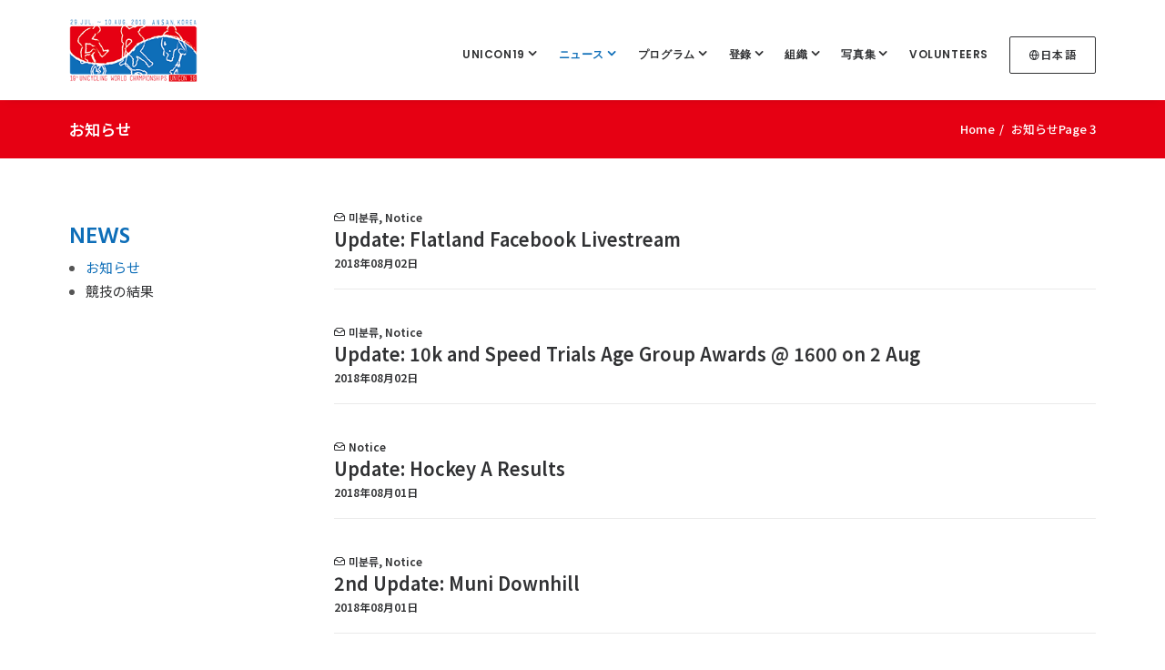

--- FILE ---
content_type: text/html; charset=UTF-8
request_url: http://www.unicon19.kr/ja/updates/page/3/
body_size: 8323
content:
<!DOCTYPE html>
<html class="no-touch" lang="ja" xmlns="http://www.w3.org/1999/xhtml">
<head>
<meta http-equiv="Content-Type" content="text/html; charset=UTF-8">
<meta http-equiv="X-UA-Compatible" content="IE=edge,chrome=1" />
<meta name="viewport" content="width=device-width, initial-scale=1">
<link rel="profile" href="http://gmpg.org/xfn/11">
<link rel="pingback" href="http://www.unicon19.kr/xmlrpc.php">
<title>お知らせ &#8211; ページ 3 &#8211; Unicon 19</title>
<link rel='dns-prefetch' href='//fonts.googleapis.com' />
<link rel='dns-prefetch' href='//s.w.org' />
<link rel="alternate" type="application/rss+xml" title="Unicon 19 &raquo; フィード" href="http://www.unicon19.kr/ja/feed/" />
<link rel="alternate" type="application/rss+xml" title="Unicon 19 &raquo; コメントフィード" href="http://www.unicon19.kr/ja/comments/feed/" />
		<script type="text/javascript">
			window._wpemojiSettings = {"baseUrl":"https:\/\/s.w.org\/images\/core\/emoji\/2.2.1\/72x72\/","ext":".png","svgUrl":"https:\/\/s.w.org\/images\/core\/emoji\/2.2.1\/svg\/","svgExt":".svg","source":{"concatemoji":"http:\/\/www.unicon19.kr\/wp-includes\/js\/wp-emoji-release.min.js?ver=4.7.2"}};
			!function(a,b,c){function d(a){var b,c,d,e,f=String.fromCharCode;if(!k||!k.fillText)return!1;switch(k.clearRect(0,0,j.width,j.height),k.textBaseline="top",k.font="600 32px Arial",a){case"flag":return k.fillText(f(55356,56826,55356,56819),0,0),!(j.toDataURL().length<3e3)&&(k.clearRect(0,0,j.width,j.height),k.fillText(f(55356,57331,65039,8205,55356,57096),0,0),b=j.toDataURL(),k.clearRect(0,0,j.width,j.height),k.fillText(f(55356,57331,55356,57096),0,0),c=j.toDataURL(),b!==c);case"emoji4":return k.fillText(f(55357,56425,55356,57341,8205,55357,56507),0,0),d=j.toDataURL(),k.clearRect(0,0,j.width,j.height),k.fillText(f(55357,56425,55356,57341,55357,56507),0,0),e=j.toDataURL(),d!==e}return!1}function e(a){var c=b.createElement("script");c.src=a,c.defer=c.type="text/javascript",b.getElementsByTagName("head")[0].appendChild(c)}var f,g,h,i,j=b.createElement("canvas"),k=j.getContext&&j.getContext("2d");for(i=Array("flag","emoji4"),c.supports={everything:!0,everythingExceptFlag:!0},h=0;h<i.length;h++)c.supports[i[h]]=d(i[h]),c.supports.everything=c.supports.everything&&c.supports[i[h]],"flag"!==i[h]&&(c.supports.everythingExceptFlag=c.supports.everythingExceptFlag&&c.supports[i[h]]);c.supports.everythingExceptFlag=c.supports.everythingExceptFlag&&!c.supports.flag,c.DOMReady=!1,c.readyCallback=function(){c.DOMReady=!0},c.supports.everything||(g=function(){c.readyCallback()},b.addEventListener?(b.addEventListener("DOMContentLoaded",g,!1),a.addEventListener("load",g,!1)):(a.attachEvent("onload",g),b.attachEvent("onreadystatechange",function(){"complete"===b.readyState&&c.readyCallback()})),f=c.source||{},f.concatemoji?e(f.concatemoji):f.wpemoji&&f.twemoji&&(e(f.twemoji),e(f.wpemoji)))}(window,document,window._wpemojiSettings);
		</script>
		<style type="text/css">
img.wp-smiley,
img.emoji {
	display: inline !important;
	border: none !important;
	box-shadow: none !important;
	height: 1em !important;
	width: 1em !important;
	margin: 0 .07em !important;
	vertical-align: -0.1em !important;
	background: none !important;
	padding: 0 !important;
}
</style>
<link rel='stylesheet' id='layerslider-css'  href='http://www.unicon19.kr/wp-content/plugins/LayerSlider/static/css/layerslider.css?ver=5.6.10' type='text/css' media='all' />
<link rel='stylesheet' id='ls-google-fonts-css'  href='http://fonts.googleapis.com/css?family=Lato:100,300,regular,700,900%7COpen+Sans:300%7CIndie+Flower:regular%7COswald:300,regular,700&#038;subset=latin%2Clatin-ext' type='text/css' media='all' />
<link rel='stylesheet' id='contact-form-7-css'  href='http://www.unicon19.kr/wp-content/plugins/contact-form-7/includes/css/styles.css?ver=4.6.1' type='text/css' media='all' />
<link rel='stylesheet' id='soon_styles-css'  href='http://www.unicon19.kr/wp-content/plugins/soon/lib/soon.min.css?ver=1.8.1' type='text/css' media='all' />
<link rel='stylesheet' id='uncode-style-css'  href='http://www.unicon19.kr/wp-content/themes/uncode/library/css/style.css' type='text/css' media='all' />
<style id='uncode-style-inline-css' type='text/css'>

@media (min-width: 960px) { .limit-width { max-width: 1200px; margin: auto;}}
.menu-primary ul.menu-smart > li > a, .menu-primary ul.menu-smart li.dropdown > a, .menu-primary ul.menu-smart li.mega-menu > a, .vmenu-container ul.menu-smart > li > a, .vmenu-container ul.menu-smart li.dropdown > a { text-transform: uppercase; }
</style>
<link rel='stylesheet' id='uncode-custom-style-css'  href='http://www.unicon19.kr/wp-content/themes/uncode/library/css/style-custom.css' type='text/css' media='all' />
<link rel='stylesheet' id='child-style-css'  href='http://www.unicon19.kr/wp-content/themes/uncode-child/style.css' type='text/css' media='all' />
<link rel='stylesheet' id='uncode-icons-css'  href='http://www.unicon19.kr/wp-content/themes/uncode/library/css/uncode-icons.css' type='text/css' media='all' />
<link rel='stylesheet' id='uncodefont-google-css'  href='//fonts.googleapis.com/css?family=Poppins%3A300%2Cregular%2C500%2C600%2C700%7CHind%3A300%2Cregular%2C500%2C600%2C700%7CDroid+Serif%3Aregular%2Citalic%2C700%2C700italic%7CDosis%3A200%2C300%2Cregular%2C500%2C600%2C700%2C800%7CPlayfair+Display%3Aregular%2Citalic%2C700%2C700italic%2C900%2C900italic%7COswald%3A300%2Cregular%2C700%7CRoboto%3A100%2C100italic%2C300%2C300italic%2Cregular%2Citalic%2C500%2C500italic%2C700%2C700italic%2C900%2C900italic%7CSource+Sans+Pro%3A200%2C200italic%2C300%2C300italic%2Cregular%2Citalic%2C600%2C600italic%2C700%2C700italic%2C900%2C900italic&#038;subset=devanagari%2Clatin-ext%2Clatin%2Ccyrillic%2Cvietnamese%2Cgreek%2Ccyrillic-ext%2Cgreek-ext&#038;ver=1.0.0' type='text/css' media='all' />
<script type='text/javascript' src='http://www.unicon19.kr/wp-content/plugins/LayerSlider/static/js/greensock.js?ver=1.11.8'></script>
<script type='text/javascript' src='http://www.unicon19.kr/wp-includes/js/jquery/jquery.js?ver=1.12.4'></script>
<script type='text/javascript' src='http://www.unicon19.kr/wp-includes/js/jquery/jquery-migrate.min.js?ver=1.4.1'></script>
<script type='text/javascript'>
/* <![CDATA[ */
var LS_Meta = {"v":"5.6.10"};
/* ]]> */
</script>
<script type='text/javascript' src='http://www.unicon19.kr/wp-content/plugins/LayerSlider/static/js/layerslider.kreaturamedia.jquery.js?ver=5.6.10'></script>
<script type='text/javascript' src='http://www.unicon19.kr/wp-content/plugins/LayerSlider/static/js/layerslider.transitions.js?ver=5.6.10'></script>
<script type='text/javascript' src='/wp-content/themes/uncode/library/js/min/ai-uncode.min.js' id='uncodeAI' data-async='true' data-home='/' data-path='/' data-breakpoints-images='258,516,720,1032,1440'></script>
<script type='text/javascript'>
/* <![CDATA[ */
var SiteParameters = {"site_url":"http:\/\/www.unicon19.kr\/ja\/","theme_directory":"http:\/\/www.unicon19.kr\/wp-content\/themes\/uncode","days":"days","hours":"hours","minutes":"minutes","seconds":"seconds","constant_scroll":"on","scroll_speed":"2","parallax_factor":"0.25"};
/* ]]> */
</script>
<script type='text/javascript' src='http://www.unicon19.kr/wp-content/themes/uncode/library/js/min/init.min.js'></script>
<meta name="generator" content="Powered by LayerSlider 5.6.10 - Multi-Purpose, Responsive, Parallax, Mobile-Friendly Slider Plugin for WordPress." />
<!-- LayerSlider updates and docs at: https://kreaturamedia.com/layerslider-responsive-wordpress-slider-plugin/ -->
<link rel='https://api.w.org/' href='http://www.unicon19.kr/ja/wp-json/' />
<link rel="EditURI" type="application/rsd+xml" title="RSD" href="http://www.unicon19.kr/xmlrpc.php?rsd" />
<link rel="wlwmanifest" type="application/wlwmanifest+xml" href="http://www.unicon19.kr/wp-includes/wlwmanifest.xml" /> 
<meta name="generator" content="WordPress 4.7.2" />
<link rel="canonical" href="http://www.unicon19.kr/ja/updates/" />
<link rel='shortlink' href='http://www.unicon19.kr/ja/?p=24' />
<link rel="alternate" type="application/json+oembed" href="http://www.unicon19.kr/ja/wp-json/oembed/1.0/embed?url=http%3A%2F%2Fwww.unicon19.kr%2Fja%2Fupdates%2F" />
<link rel="alternate" type="text/xml+oembed" href="http://www.unicon19.kr/ja/wp-json/oembed/1.0/embed?url=http%3A%2F%2Fwww.unicon19.kr%2Fja%2Fupdates%2F&#038;format=xml" />
<style type="text/css">
.qtranxs_flag_ko {background-image: url(http://unicon19.kr/wp-content/plugins/qtranslate-x/flags/); background-repeat: no-repeat;}
.qtranxs_flag_en {background-image: url(http://unicon19.kr/wp-content/plugins/qtranslate-x/flags/gb.png); background-repeat: no-repeat;}
</style>
<link hreflang="en" href="http://www.unicon19.kr/en/updates/page/3/" rel="alternate" />
<link hreflang="ja" href="http://www.unicon19.kr/ja/updates/page/3/" rel="alternate" />
<link hreflang="ko" href="http://www.unicon19.kr/ko/updates/page/3/" rel="alternate" />
<link hreflang="x-default" href="http://www.unicon19.kr/en/updates/page/3/" rel="alternate" />
<meta name="generator" content="qTranslate-X 3.4.6.8" />
		<style type="text/css">.recentcomments a{display:inline !important;padding:0 !important;margin:0 !important;}</style>
		<!--[if lte IE 9]><link rel="stylesheet" type="text/css" href="http://www.unicon19.kr/wp-content/plugins/uncode-js_composer/assets/css/vc_lte_ie9.min.css" media="screen"><![endif]--><!--[if IE  8]><link rel="stylesheet" type="text/css" href="http://www.unicon19.kr/wp-content/plugins/uncode-js_composer/assets/css/vc-ie8.min.css" media="screen"><![endif]--><noscript><style type="text/css"> .wpb_animate_when_almost_visible { opacity: 1; }</style></noscript><meta name="viewport" content="width=device-width, user-scalable=yes, initial-scale=1.0, minimum-scale=0.1, maximum-scale=10.0">
</head>
<body class="paged page-template-default page page-id-24 paged-3 page-paged-3  style-color-xsdn-bg group-blog hmenu hmenu-position-right header-full-width main-center-align menu-mobile-animated wpb-js-composer js-comp-ver-4.12.1 vc_responsive" data-border="0">
		<div class="body-borders" data-border="0"><div class="top-border body-border-shadow"></div><div class="right-border body-border-shadow"></div><div class="bottom-border body-border-shadow"></div><div class="left-border body-border-shadow"></div><div class="top-border style-light-bg"></div><div class="right-border style-light-bg"></div><div class="bottom-border style-light-bg"></div><div class="left-border style-light-bg"></div></div>	<div class="box-wrapper">
		<div class="box-container">
		<script type="text/javascript">UNCODE.initBox();</script>
		<div class="menu-wrapper menu-shrink menu-sticky">
													
													<header id="masthead" class="navbar menu-primary menu-light submenu-dark menu-transparent menu-add-padding style-light-original menu-absolute menu-with-logo">
														<div class="menu-container menu-hide style-color-xsdn-bg menu-no-borders menu-shadows">
															<div class="row-menu limit-width">
																<div class="row-menu-inner">
																	<div id="logo-container-mobile" class="col-lg-0 logo-container middle">
																		<div id="main-logo" class="navbar-header style-light">
																			<a href="http://www.unicon19.kr/ja" class="navbar-brand" data-minheight="70"><div class="logo-image logo-skinnable" data-maxheight="70" style="height: 70px;"><img src="http://www.unicon19.kr/wp-content/uploads/2017/02/logo-1.png" alt="logo" width="201" height="100" class="img-responsive adaptive-async" data-uniqueid="55765-241288" data-guid="http://www.unicon19.kr/wp-content/uploads/2017/02/logo-1.png" data-path="2017/02/logo-1.png" data-width="201" data-height="100" data-singlew="null" data-singleh="null" data-crop="" data-fixed="height" /></div></a>
																		</div>
																		<div class="mmb-container"><div class="mobile-menu-button mobile-menu-button-light lines-button x2"><span class="lines"></span></div></div>
																	</div>
																	<div class="col-lg-12 main-menu-container middle">
																		<div class="menu-horizontal">
																			<div class="menu-horizontal-inner">
																				<div class="nav navbar-nav navbar-main navbar-nav-last"><ul id="menu-main-menu" class="menu-primary-inner menu-smart sm"><li id="menu-item-55303" class="menu-item menu-item-type-post_type menu-item-object-page menu-item-has-children menu-item-55303 dropdown menu-item-link"><a title="Unicon19" href="http://www.unicon19.kr/ja/unicon19/" data-toggle="dropdown" class="dropdown-toggle" data-type="title">Unicon19<i class="fa fa-angle-down fa-dropdown"></i></a>
<ul role="menu" class="drop-menu">
	<li id="menu-item-73" class="menu-item menu-item-type-post_type menu-item-object-page menu-item-73"><a title="Unicon19" href="http://www.unicon19.kr/ja/unicon19/">Unicon19<i class="fa fa-angle-right fa-dropdown"></i></a></li>
	<li id="menu-item-55310" class="menu-item menu-item-type-post_type menu-item-object-page menu-item-55310"><a title="韓国を紹介" href="http://www.unicon19.kr/ja/seoul/">韓国を紹介<i class="fa fa-angle-right fa-dropdown"></i></a></li>
	<li id="menu-item-75" class="menu-item menu-item-type-post_type menu-item-object-page menu-item-75"><a title="交通案内" href="http://www.unicon19.kr/ja/transport/">交通案内<i class="fa fa-angle-right fa-dropdown"></i></a></li>
	<li id="menu-item-56176" class="menu-item menu-item-type-post_type menu-item-object-page menu-item-56176"><a title="Venue" href="http://www.unicon19.kr/ja/%ed%95%9c%ea%b5%ad%ec%96%b4-%ea%b2%bd%ea%b8%b0%ec%9e%a5-%ec%95%88%eb%82%b4/">Venue<i class="fa fa-angle-right fa-dropdown"></i></a></li>
	<li id="menu-item-74" class="menu-item menu-item-type-post_type menu-item-object-page menu-item-74"><a title="寮の案内" href="http://www.unicon19.kr/ja/lodging/">寮の案内<i class="fa fa-angle-right fa-dropdown"></i></a></li>
</ul>
</li>
<li id="menu-item-70" class="menu-item menu-item-type-post_type menu-item-object-page current-menu-item page_item page-item-24 current_page_item current-menu-ancestor current-menu-parent current_page_parent current_page_ancestor menu-item-has-children menu-item-70 dropdown active menu-item-link"><a title="ニュース" href="http://www.unicon19.kr/ja/updates/" data-toggle="dropdown" class="dropdown-toggle" data-type="title">ニュース<i class="fa fa-angle-down fa-dropdown"></i></a>
<ul role="menu" class="drop-menu">
	<li id="menu-item-54628" class="menu-item menu-item-type-post_type menu-item-object-page current-menu-item page_item page-item-24 current_page_item menu-item-54628 active"><a title="お知らせ" href="http://www.unicon19.kr/ja/updates/">お知らせ<i class="fa fa-angle-right fa-dropdown"></i></a></li>
	<li id="menu-item-54629" class="menu-item menu-item-type-post_type menu-item-object-page menu-item-54629"><a title="競技の結果" href="http://www.unicon19.kr/ja/results/">競技の結果<i class="fa fa-angle-right fa-dropdown"></i></a></li>
</ul>
</li>
<li id="menu-item-54623" class="menu-item menu-item-type-post_type menu-item-object-page menu-item-has-children menu-item-54623 dropdown menu-item-link"><a title="プログラム" href="http://www.unicon19.kr/ja/competition/" data-toggle="dropdown" class="dropdown-toggle" data-type="title">プログラム<i class="fa fa-angle-down fa-dropdown"></i></a>
<ul role="menu" class="drop-menu">
	<li id="menu-item-64" class="menu-item menu-item-type-post_type menu-item-object-page menu-item-64"><a title="日程" href="http://www.unicon19.kr/ja/schedule/">日程<i class="fa fa-angle-right fa-dropdown"></i></a></li>
	<li id="menu-item-54735" class="menu-item menu-item-type-post_type menu-item-object-page menu-item-54735"><a title="競技" href="http://www.unicon19.kr/ja/competition/">競技<i class="fa fa-angle-right fa-dropdown"></i></a></li>
	<li id="menu-item-66" class="menu-item menu-item-type-post_type menu-item-object-page menu-item-66"><a title="イベント" href="http://www.unicon19.kr/ja/convention/">イベント<i class="fa fa-angle-right fa-dropdown"></i></a></li>
	<li id="menu-item-65" class="menu-item menu-item-type-post_type menu-item-object-page menu-item-65"><a title="IUF 競技ルール" href="http://www.unicon19.kr/ja/iuf-rulebook/">IUF 競技ルール<i class="fa fa-angle-right fa-dropdown"></i></a></li>
</ul>
</li>
<li id="menu-item-54625" class="menu-item menu-item-type-post_type menu-item-object-page menu-item-has-children menu-item-54625 dropdown menu-item-link"><a title="登錄" href="http://www.unicon19.kr/ja/registration/" data-toggle="dropdown" class="dropdown-toggle" data-type="title">登錄<i class="fa fa-angle-down fa-dropdown"></i></a>
<ul role="menu" class="drop-menu">
	<li id="menu-item-54750" class="menu-item menu-item-type-post_type menu-item-object-page menu-item-54750"><a title="登録" href="http://www.unicon19.kr/ja/registration/">登録<i class="fa fa-angle-right fa-dropdown"></i></a></li>
	<li id="menu-item-61" class="menu-item menu-item-type-post_type menu-item-object-page menu-item-61"><a title="登錄 現況" href="http://www.unicon19.kr/ja/status/">登錄 現況<i class="fa fa-angle-right fa-dropdown"></i></a></li>
</ul>
</li>
<li id="menu-item-54626" class="menu-item menu-item-type-post_type menu-item-object-page menu-item-has-children menu-item-54626 dropdown menu-item-link"><a title="組織" href="http://www.unicon19.kr/ja/committee/" data-toggle="dropdown" class="dropdown-toggle" data-type="title">組織<i class="fa fa-angle-down fa-dropdown"></i></a>
<ul role="menu" class="drop-menu">
	<li id="menu-item-54749" class="menu-item menu-item-type-post_type menu-item-object-page menu-item-54749"><a title="運営委員" href="http://www.unicon19.kr/ja/committee/">運営委員<i class="fa fa-angle-right fa-dropdown"></i></a></li>
	<li id="menu-item-57" class="menu-item menu-item-type-post_type menu-item-object-page menu-item-57"><a title="進行監督" href="http://www.unicon19.kr/ja/directors/">進行監督<i class="fa fa-angle-right fa-dropdown"></i></a></li>
	<li id="menu-item-55" class="menu-item menu-item-type-post_type menu-item-object-page menu-item-55"><a title="お問い合わせ" href="http://www.unicon19.kr/ja/contact/">お問い合わせ<i class="fa fa-angle-right fa-dropdown"></i></a></li>
</ul>
</li>
<li id="menu-item-54627" class="menu-item menu-item-type-post_type menu-item-object-page menu-item-has-children menu-item-54627 dropdown menu-item-link"><a title="写真集" href="http://www.unicon19.kr/ja/photos/" data-toggle="dropdown" class="dropdown-toggle" data-type="title">写真集<i class="fa fa-angle-down fa-dropdown"></i></a>
<ul role="menu" class="drop-menu">
	<li id="menu-item-54" class="menu-item menu-item-type-post_type menu-item-object-page menu-item-54"><a title="画像" href="http://www.unicon19.kr/ja/photos/">画像<i class="fa fa-angle-right fa-dropdown"></i></a></li>
	<li id="menu-item-52" class="menu-item menu-item-type-post_type menu-item-object-page menu-item-52"><a title="動画" href="http://www.unicon19.kr/ja/videos/">動画<i class="fa fa-angle-right fa-dropdown"></i></a></li>
</ul>
</li>
<li id="menu-item-55921" class="menu-item menu-item-type-post_type menu-item-object-page menu-item-55921 menu-item-link"><a title="Volunteers" href="http://www.unicon19.kr/ja/volunteers/">Volunteers<i class="fa fa-angle-right fa-dropdown"></i></a></li>
<li id="menu-item-54471" class="menu-item-button"><a title="日本語" href="#" data-toggle="dropdown" class="dropdown-toggle" data-type="title"><div class="menu-btn-table"><div class="menu-btn-cell"><div class="qtranxs-lang-menu qtranxs-lang-menu-ja menu-item menu-item-type-custom menu-item-object-custom current-menu-parent menu-item-has-children menu-item-54471 menu-btn-container dropdown btn"><span><i class="menu-icon fa fa-globe3"></i>日本語</span></div></div></div></a>
<ul role="menu" class="drop-menu">
	<li id="menu-item-56177" class="qtranxs-lang-menu-item qtranxs-lang-menu-item-en menu-item menu-item-type-custom menu-item-object-custom menu-item-56177"><a title="English" href="http://www.unicon19.kr/en/updates/page/3/">English<i class="fa fa-angle-right fa-dropdown"></i></a></li>
	<li id="menu-item-56178" class="qtranxs-lang-menu-item qtranxs-lang-menu-item-ja menu-item menu-item-type-custom menu-item-object-custom current-menu-item menu-item-56178 active"><a title="日本語" href="http://www.unicon19.kr/ja/updates/page/3/">日本語<i class="fa fa-angle-right fa-dropdown"></i></a></li>
	<li id="menu-item-56179" class="qtranxs-lang-menu-item qtranxs-lang-menu-item-ko menu-item menu-item-type-custom menu-item-object-custom menu-item-56179"><a title="한국어" href="http://www.unicon19.kr/ko/updates/page/3/">한국어<i class="fa fa-angle-right fa-dropdown"></i></a></li>
</ul>
</li>
</ul></div></div>
																		</div>
																	</div>
																</div>
															</div>
														</div>
													</header>
												</div>			<script type="text/javascript">UNCODE.fixMenuHeight();</script>
			<div class="main-wrapper">
				<div class="main-container">
					<div class="page-wrapper">
						<div class="sections-container"><script type="text/javascript">UNCODE.initHeader();</script><div class="row-container row-breadcrumb row-breadcrumb-light text-right">
	  					<div class="row limit-width row-parent style-light">
								<div class="breadcrumb-title h5 text-bold">お知らせ</div><ol class="breadcrumb header-subtitle" vocab="http://schema.org/" typeof="BreadcrumbList"><li property="itemListElement" typeof="ListItem"><a href="http://www.unicon19.kr/ja/" itemprop="url">Home</a></li><li property="itemListElement" typeof="ListItem" class="current">お知らせ</li><li class="paged">Page 3</li></ol>
							</div>
						</div><article id="post-24" class="page-body style-color-xsdn-bg post-24 page type-page status-publish hentry">
						<div class="post-wrapper">
							<div class="post-body"><div class="post-content"><div data-parent="true" class="news row-container"><div class="row double-top-padding double-bottom-padding single-h-padding limit-width row-parent"><div class="row-inner"><div class="pos-top pos-center align_left column_parent col-lg-3 tablet-hidden mobile-hidden single-internal-gutter"><div class="uncol style-light"  ><div class="uncoltable"><div class="uncell no-block-padding"><div class="uncont"><div class="vc_wp_custommenu wpb_content_element"><div class="widget widget_nav_menu"><h2 class="widgettitle">NEWS</h2><div class="menu-news-container"><ul id="menu-news" class="menu"><li id="menu-item-54607" class="menu-item menu-item-type-post_type menu-item-object-page current-menu-item page_item page-item-24 current_page_item menu-item-54607"><a href="http://www.unicon19.kr/ja/updates/">お知らせ</a></li>
<li id="menu-item-54608" class="menu-item menu-item-type-post_type menu-item-object-page menu-item-54608"><a href="http://www.unicon19.kr/ja/results/">競技の結果</a></li>
</ul></div></div></div></div></div></div></div></div><div class="pos-top pos-center align_left column_parent col-lg-9 single-internal-gutter"><div class="uncol style-light"  ><div class="uncoltable"><div class="uncell no-block-padding"><div class="uncont"><div id="index-1746509884" class="isotope-system isotope-general-light">
                    <div class="isotope-wrapper single-gutter">
      <div class="isotope-container isotope-layout style-masonry isotope-pagination" data-type="masonry" data-layout="fitRows" data-lg="900" data-md="600" data-sm="480">
        <div class="tmb tmb-iso-w12 tmb-iso-h4 tmb-light tmb-overlay-text-anim tmb-reveal-bottom tmb-overlay-anim tmb-content-left tmb-content-mobile-center  grid-cat-1 grid-cat-5 tmb-only-text tmb-content-under tmb-no-bg">
						<div class="t-inside animate_when_almost_visible bottom-t-top" data-delay="200"><div class="t-entry-text">
							<div class="t-entry-text-tc no-block-padding"><div class="t-entry"><p class="t-entry-meta"><span class="t-entry-category"><i class="fa fa-archive2 fa-push-right"></i><a href="http://www.unicon19.kr/ja/category/uncategorized/">미분류</a><span class="cat-comma">,</span></span><span class="t-entry-category"><a href="http://www.unicon19.kr/ja/category/notice/">Notice</a><span class="small-spacer"></span></span></p><h3 class="t-entry-title fontsize-739966"><a href="http://www.unicon19.kr/ja/2018/08/02/update-2-aug-flatland-facebook-livestream/">Update: Flatland Facebook Livestream</a></h3><p class="t-entry-meta"><span class="t-entry-date">2018年08月02日</span></p><hr /></div></div>
					</div></div>
					</div><div class="tmb tmb-iso-w12 tmb-iso-h4 tmb-light tmb-overlay-text-anim tmb-reveal-bottom tmb-overlay-anim tmb-content-left tmb-content-mobile-center  grid-cat-1 grid-cat-5 tmb-only-text tmb-content-under tmb-no-bg">
						<div class="t-inside animate_when_almost_visible bottom-t-top" data-delay="200"><div class="t-entry-text">
							<div class="t-entry-text-tc no-block-padding"><div class="t-entry"><p class="t-entry-meta"><span class="t-entry-category"><i class="fa fa-archive2 fa-push-right"></i><a href="http://www.unicon19.kr/ja/category/uncategorized/">미분류</a><span class="cat-comma">,</span></span><span class="t-entry-category"><a href="http://www.unicon19.kr/ja/category/notice/">Notice</a><span class="small-spacer"></span></span></p><h3 class="t-entry-title fontsize-739966"><a href="http://www.unicon19.kr/ja/2018/08/02/update-2-aug-10k-and-speed-trials-age-group-awards-1600-4pm/">Update: 10k and Speed Trials Age Group  Awards @ 1600 on 2 Aug</a></h3><p class="t-entry-meta"><span class="t-entry-date">2018年08月02日</span></p><hr /></div></div>
					</div></div>
					</div><div class="tmb tmb-iso-w12 tmb-iso-h4 tmb-light tmb-overlay-text-anim tmb-reveal-bottom tmb-overlay-anim tmb-content-left tmb-content-mobile-center  grid-cat-5 tmb-only-text tmb-content-under tmb-no-bg">
						<div class="t-inside animate_when_almost_visible bottom-t-top" data-delay="200"><div class="t-entry-text">
							<div class="t-entry-text-tc no-block-padding"><div class="t-entry"><p class="t-entry-meta"><span class="t-entry-category"><i class="fa fa-archive2 fa-push-right"></i><a href="http://www.unicon19.kr/ja/category/notice/">Notice</a><span class="small-spacer"></span></span></p><h3 class="t-entry-title fontsize-739966"><a href="http://www.unicon19.kr/ja/2018/08/01/update-hockey-a-results/">Update: Hockey A Results</a></h3><p class="t-entry-meta"><span class="t-entry-date">2018年08月01日</span></p><hr /></div></div>
					</div></div>
					</div><div class="tmb tmb-iso-w12 tmb-iso-h4 tmb-light tmb-overlay-text-anim tmb-reveal-bottom tmb-overlay-anim tmb-content-left tmb-content-mobile-center  grid-cat-1 grid-cat-5 tmb-only-text tmb-content-under tmb-no-bg">
						<div class="t-inside animate_when_almost_visible bottom-t-top" data-delay="200"><div class="t-entry-text">
							<div class="t-entry-text-tc no-block-padding"><div class="t-entry"><p class="t-entry-meta"><span class="t-entry-category"><i class="fa fa-archive2 fa-push-right"></i><a href="http://www.unicon19.kr/ja/category/uncategorized/">미분류</a><span class="cat-comma">,</span></span><span class="t-entry-category"><a href="http://www.unicon19.kr/ja/category/notice/">Notice</a><span class="small-spacer"></span></span></p><h3 class="t-entry-title fontsize-739966"><a href="http://www.unicon19.kr/ja/2018/08/01/2nd-update-muni-downhill/">2nd Update: Muni Downhill</a></h3><p class="t-entry-meta"><span class="t-entry-date">2018年08月01日</span></p><hr /></div></div>
					</div></div>
					</div><div class="tmb tmb-iso-w12 tmb-iso-h4 tmb-light tmb-overlay-text-anim tmb-reveal-bottom tmb-overlay-anim tmb-content-left tmb-content-mobile-center  grid-cat-1 grid-cat-5 tmb-only-text tmb-content-under tmb-no-bg">
						<div class="t-inside animate_when_almost_visible bottom-t-top" data-delay="200"><div class="t-entry-text">
							<div class="t-entry-text-tc no-block-padding"><div class="t-entry"><p class="t-entry-meta"><span class="t-entry-category"><i class="fa fa-archive2 fa-push-right"></i><a href="http://www.unicon19.kr/ja/category/uncategorized/">미분류</a><span class="cat-comma">,</span></span><span class="t-entry-category"><a href="http://www.unicon19.kr/ja/category/notice/">Notice</a><span class="small-spacer"></span></span></p><h3 class="t-entry-title fontsize-739966"><a href="http://www.unicon19.kr/ja/2018/08/01/update-flatland-prelims-order/">Update: Flatland Prelims Order</a></h3><p class="t-entry-meta"><span class="t-entry-date">2018年08月01日</span></p><hr /></div></div>
					</div></div>
					</div><div class="tmb tmb-iso-w12 tmb-iso-h4 tmb-light tmb-overlay-text-anim tmb-reveal-bottom tmb-overlay-anim tmb-content-left tmb-content-mobile-center  grid-cat-1 grid-cat-5 tmb-only-text tmb-content-under tmb-no-bg">
						<div class="t-inside animate_when_almost_visible bottom-t-top" data-delay="200"><div class="t-entry-text">
							<div class="t-entry-text-tc no-block-padding"><div class="t-entry"><p class="t-entry-meta"><span class="t-entry-category"><i class="fa fa-archive2 fa-push-right"></i><a href="http://www.unicon19.kr/ja/category/uncategorized/">미분류</a><span class="cat-comma">,</span></span><span class="t-entry-category"><a href="http://www.unicon19.kr/ja/category/notice/">Notice</a><span class="small-spacer"></span></span></p><h3 class="t-entry-title fontsize-739966"><a href="http://www.unicon19.kr/ja/2018/08/01/update-freestyle-videos/">Update: Freestyle Videos Livestream and Downloads</a></h3><p class="t-entry-meta"><span class="t-entry-date">2018年08月01日</span></p><hr /></div></div>
					</div></div>
					</div><div class="tmb tmb-iso-w12 tmb-iso-h4 tmb-light tmb-overlay-text-anim tmb-reveal-bottom tmb-overlay-anim tmb-content-left tmb-content-mobile-center  grid-cat-1 grid-cat-5 tmb-only-text tmb-content-under tmb-no-bg">
						<div class="t-inside animate_when_almost_visible bottom-t-top" data-delay="200"><div class="t-entry-text">
							<div class="t-entry-text-tc no-block-padding"><div class="t-entry"><p class="t-entry-meta"><span class="t-entry-category"><i class="fa fa-archive2 fa-push-right"></i><a href="http://www.unicon19.kr/ja/category/uncategorized/">미분류</a><span class="cat-comma">,</span></span><span class="t-entry-category"><a href="http://www.unicon19.kr/ja/category/notice/">Notice</a><span class="small-spacer"></span></span></p><h3 class="t-entry-title fontsize-739966"><a href="http://www.unicon19.kr/ja/2018/07/31/update-unicon19-tshirts-lost-and-found/">Update: Unicon19 Tshirts &#038; Lost and Found</a></h3><p class="t-entry-meta"><span class="t-entry-date">2018年07月31日</span></p><hr /></div></div>
					</div></div>
					</div><div class="tmb tmb-iso-w12 tmb-iso-h4 tmb-light tmb-overlay-text-anim tmb-reveal-bottom tmb-overlay-anim tmb-content-left tmb-content-mobile-center  grid-cat-1 grid-cat-5 tmb-only-text tmb-content-under tmb-no-bg">
						<div class="t-inside animate_when_almost_visible bottom-t-top" data-delay="200"><div class="t-entry-text">
							<div class="t-entry-text-tc no-block-padding"><div class="t-entry"><p class="t-entry-meta"><span class="t-entry-category"><i class="fa fa-archive2 fa-push-right"></i><a href="http://www.unicon19.kr/ja/category/uncategorized/">미분류</a><span class="cat-comma">,</span></span><span class="t-entry-category"><a href="http://www.unicon19.kr/ja/category/notice/">Notice</a><span class="small-spacer"></span></span></p><h3 class="t-entry-title fontsize-739966"><a href="http://www.unicon19.kr/ja/2018/07/31/update-muni-downhill/">Update: Muni Downhill</a></h3><p class="t-entry-meta"><span class="t-entry-date">2018年07月31日</span></p><hr /></div></div>
					</div></div>
					</div><div class="tmb tmb-iso-w12 tmb-iso-h4 tmb-light tmb-overlay-text-anim tmb-reveal-bottom tmb-overlay-anim tmb-content-left tmb-content-mobile-center  grid-cat-1 grid-cat-5 tmb-only-text tmb-content-under tmb-no-bg">
						<div class="t-inside animate_when_almost_visible bottom-t-top" data-delay="200"><div class="t-entry-text">
							<div class="t-entry-text-tc no-block-padding"><div class="t-entry"><p class="t-entry-meta"><span class="t-entry-category"><i class="fa fa-archive2 fa-push-right"></i><a href="http://www.unicon19.kr/ja/category/uncategorized/">미분류</a><span class="cat-comma">,</span></span><span class="t-entry-category"><a href="http://www.unicon19.kr/ja/category/notice/">Notice</a><span class="small-spacer"></span></span></p><h3 class="t-entry-title fontsize-739966"><a href="http://www.unicon19.kr/ja/2018/07/31/update-hockey-schedule-and-teams/">Update: Hockey Schedule and Teams</a></h3><p class="t-entry-meta"><span class="t-entry-date">2018年07月31日</span></p><hr /></div></div>
					</div></div>
					</div><div class="tmb tmb-iso-w12 tmb-iso-h4 tmb-light tmb-overlay-text-anim tmb-reveal-bottom tmb-overlay-anim tmb-content-left tmb-content-mobile-center  grid-cat-1 grid-cat-5 tmb-only-text tmb-content-under tmb-no-bg">
						<div class="t-inside animate_when_almost_visible bottom-t-top" data-delay="200"><div class="t-entry-text">
							<div class="t-entry-text-tc no-block-padding"><div class="t-entry"><p class="t-entry-meta"><span class="t-entry-category"><i class="fa fa-archive2 fa-push-right"></i><a href="http://www.unicon19.kr/ja/category/uncategorized/">미분류</a><span class="cat-comma">,</span></span><span class="t-entry-category"><a href="http://www.unicon19.kr/ja/category/notice/">Notice</a><span class="small-spacer"></span></span></p><h3 class="t-entry-title fontsize-739966"><a href="http://www.unicon19.kr/ja/2018/07/31/update-unicon-10km-race/">(English) Update: Unicon 10km Race</a></h3><p class="t-entry-meta"><span class="t-entry-date">2018年07月31日</span></p><hr /></div></div>
					</div></div>
					</div>      </div>

    </div>
        <div class="isotope-footer style-light single-gutter">
        <div class="isotope-footer-inner limit-width menu-light text-center">
            <ul class='pagination'><li class="page-prev"><a class="btn btn-link text-default-color" href="http://www.unicon19.kr/ja/updates/page/2"><i class="fa fa-angle-left"></i></a></li><li><span class="btn btn-link text-default-color"><a class='page-numbers' href='http://www.unicon19.kr/ja/updates/'>1</a></span></li><li><span class="btn btn-link text-default-color"><a class='page-numbers' href='http://www.unicon19.kr/ja/updates/page/2'>2</a></span></li><li><span class="btn btn-link text-default-color"><span class='page-numbers current'>3</span></span></li><li><span class="btn btn-link text-default-color"><a class='page-numbers' href='http://www.unicon19.kr/ja/updates/page/4'>4</a></span></li><li class="page-next"><a class="btn btn-link text-default-color" href="http://www.unicon19.kr/ja/updates/page/4"><i class="fa fa-angle-right"></i></a></li></ul>        </div>
    </div>
    </div><div class="row-internal row-container"><div class="row row-child"><div class="row-inner"><div class="pos-top pos-center align_right column_child col-lg-12 single-internal-gutter"><div class="uncol style-light" ><div class="uncoltable"><div class="uncell no-block-padding"><div class="uncont"><span class="btn-container" ><a href="http://www.unicon19.kr/wp-admin/post-new.php" class="custom-link btn btn-color-774691 btn-circle btn-icon-left"><i class="fa fa-pencil"></i>Write</a></span></div></div></div></div></div></div></div></div></div></div></div></div></div><script id="script-139280" type="text/javascript">UNCODE.initRow(document.getElementById("script-139280"));</script></div></div></div></div></div>
						</div>
					</article>
							</div><!-- sections container -->
						</div><!-- page wrapper -->
										<footer id="colophon" class="site-footer">
						<div data-parent="true" class="copyright style-color-381865-bg row-container with-parallax"><div class="row full-width row-parent"><div class="row-inner"><div class="pos-middle pos-left align_center column_parent col-lg-12 no-internal-gutter"><div class="uncol style-dark"  ><div class="uncoltable"><div class="uncell no-block-padding"><div class="uncont"><div class="icon-box icon-box-top icon-inline" ><div class="icon-box-icon fa-container" style="margin-bottom: 0px;"><a href="https://www.facebook.com/Unicon19/" target="_blank" class="text-color-xsdn-color custom-link"><i class="fa fa-facebook-square fa-2x fa-fw"></i></a></div></div><div class="uncode_text_column" ><p>COPYRIGHT © Unicon 19. ALL RIGHTS RESERVED.</p>
</div></div></div></div></div></div><script id="script-168713" type="text/javascript">UNCODE.initRow(document.getElementById("script-168713"));</script></div></div></div>					</footer>
									</div><!-- main container -->
			</div><!-- main wrapper -->
		</div><!-- box container -->
	</div><!-- box wrapper -->
	<div class="style-light footer-scroll-top footer-scroll-higher"><a href="#" class="scroll-top"><i class="fa fa-angle-up fa-stack fa-rounded btn-default btn-hover-nobg"></i></a></div>	<div class="overlay overlay-sequential style-dark style-dark-bg overlay-search" data-area="search" data-container="box-container">
		<div class="mmb-container"><div class="menu-close-search mobile-menu-button menu-button-offcanvas mobile-menu-button-dark lines-button x2 overlay-close close" data-area="search" data-container="box-container"><span class="lines"></span></div></div>
		<div class="search-container"><form action="http://www.unicon19.kr/ja/" method="get">
	<div class="search-container-inner">
		<input type="search" class="search-field form-fluid no-livesearch" placeholder="Search…" value="" name="s" title="Search for:">
	  <i class="fa fa-search3"></i>
	</div>
</form>
</div>
	</div>

	<script type='text/javascript' src='http://www.unicon19.kr/wp-content/plugins/contact-form-7/includes/js/jquery.form.min.js?ver=3.51.0-2014.06.20'></script>
<script type='text/javascript'>
/* <![CDATA[ */
var _wpcf7 = {"recaptcha":{"messages":{"empty":"Please verify that you are not a robot."}}};
/* ]]> */
</script>
<script type='text/javascript' src='http://www.unicon19.kr/wp-content/plugins/contact-form-7/includes/js/scripts.js?ver=4.6.1'></script>
<script type='text/javascript'>
/* <![CDATA[ */
var dot_irecommendthis = {"ajaxurl":"http:\/\/www.unicon19.kr\/wp-admin\/admin-ajax.php"};
/* ]]> */
</script>
<script type='text/javascript' src='http://www.unicon19.kr/wp-content/plugins/i-recommend-this/js/dot_irecommendthis.js?ver=2.6.0'></script>
<script type='text/javascript' src='http://www.unicon19.kr/wp-content/plugins/soon/lib/soon.min.js?ver=1.8.1'></script>
<script type='text/javascript'>
/* <![CDATA[ */
var mejsL10n = {"language":"ja","strings":{"Close":"\u9589\u3058\u308b","Fullscreen":"\u30d5\u30eb\u30b9\u30af\u30ea\u30fc\u30f3","Turn off Fullscreen":"\u30d5\u30eb\u30b9\u30af\u30ea\u30fc\u30f3\u3092\u30aa\u30d5","Go Fullscreen":"\u30d5\u30eb\u30b9\u30af\u30ea\u30fc\u30f3","Download File":"\u30d5\u30a1\u30a4\u30eb\u3092\u30c0\u30a6\u30f3\u30ed\u30fc\u30c9","Download Video":"\u52d5\u753b\u3092\u30c0\u30a6\u30f3\u30ed\u30fc\u30c9","Play":"\u518d\u751f","Pause":"\u505c\u6b62","Captions\/Subtitles":"\u30ad\u30e3\u30d7\u30b7\u30e7\u30f3\/\u5b57\u5e55","None":"None","Time Slider":"\u30bf\u30a4\u30e0\u30b9\u30e9\u30a4\u30c0\u30fc","Skip back %1 seconds":"%1\u79d2\u623b\u308b","Video Player":"\u52d5\u753b\u30d7\u30ec\u30fc\u30e4\u30fc","Audio Player":"\u97f3\u58f0\u30d7\u30ec\u30fc\u30e4\u30fc","Volume Slider":"\u30dc\u30ea\u30e5\u30fc\u30e0\u30b9\u30e9\u30a4\u30c0\u30fc","Mute Toggle":"\u30df\u30e5\u30fc\u30c8\u5207\u308a\u66ff\u3048","Unmute":"\u30df\u30e5\u30fc\u30c8\u89e3\u9664","Mute":"\u30df\u30e5\u30fc\u30c8","Use Up\/Down Arrow keys to increase or decrease volume.":"\u30dc\u30ea\u30e5\u30fc\u30e0\u8abf\u7bc0\u306b\u306f\u4e0a\u4e0b\u77e2\u5370\u30ad\u30fc\u3092\u4f7f\u3063\u3066\u304f\u3060\u3055\u3044\u3002","Use Left\/Right Arrow keys to advance one second, Up\/Down arrows to advance ten seconds.":"1\u79d2\u9032\u3080\u306b\u306f\u5de6\u53f3\u77e2\u5370\u30ad\u30fc\u3092\u300110\u79d2\u9032\u3080\u306b\u306f\u4e0a\u4e0b\u77e2\u5370\u30ad\u30fc\u3092\u4f7f\u3063\u3066\u304f\u3060\u3055\u3044\u3002"}};
var _wpmejsSettings = {"pluginPath":"\/wp-includes\/js\/mediaelement\/"};
/* ]]> */
</script>
<script type='text/javascript' src='http://www.unicon19.kr/wp-includes/js/mediaelement/mediaelement-and-player.min.js?ver=2.22.0'></script>
<script type='text/javascript' src='http://www.unicon19.kr/wp-includes/js/mediaelement/wp-mediaelement.min.js?ver=4.7.2'></script>
<script type='text/javascript' src='http://www.unicon19.kr/wp-content/themes/uncode/library/js/min/plugins.min.js'></script>
<script type='text/javascript' src='http://www.unicon19.kr/wp-content/themes/uncode/library/js/min/app.min.js'></script>
<script type='text/javascript' src='http://www.unicon19.kr/wp-includes/js/wp-embed.min.js?ver=4.7.2'></script>
</body>
</html>

--- FILE ---
content_type: text/html;charset=UTF-8
request_url: http://www.unicon19.kr/wp-content/themes/uncode/core/inc/uncode-ajax.php
body_size: 188
content:
[{"url":"http:\/\/www.unicon19.kr\/wp-content\/uploads\/2017\/02\/logo-1.png","width":"201","height":"100","single_width":4.3,"single_height":"null","unique":"55765-241288"}]

--- FILE ---
content_type: text/css; charset=utf-8
request_url: http://www.unicon19.kr/wp-content/themes/uncode-child/custom.css
body_size: 1301
content:
/*--------------------------*/
/*	common
/*--------------------------*/
@import url(http://fonts.googleapis.com/earlyaccess/notosanskr.css);
* {
	font-family: Ubuntu, 'Noto Sans KR', 'Nanum Gothic', '나눔고딕', '돋움', Dotum, sans-serif;
}
.menu-container .logo-container {
	padding: 20px 36px !important;
}
.color-main1 {
	color: #e60013;
}
.color-main2 {
	color: #0e6eb8;
}
/*--------------------------*/
/*	top menu
/*--------------------------*/

.menu-smart, .menu-smart ul, .menu-smart li {
	line-height: 30px;
}
.menu-smart i.fa-dropdown {
	font-size: 15px;
	vertical-align: text-top;
	padding-left: 3px;
}
@media (min-width: 960px) {
.menu-smart > li > a {
	padding: 0px 10px;
}
}
.nav .btn, .nav .btn-link {
	padding: 13px 20px !important;
}
.menu-smart a, .menu-smart form.search {
	padding: 5px 36px;
}
/*--------------------------*/
/*	breadcrumb
/*--------------------------*/
.breadcrumb .row-parent {
	padding: 25px 36px !important;
}
.row-breadcrumb.row-breadcrumb-light .breadcrumb-title, .style-light .breadcrumb > li a, .style-light .breadcrumb > li a:hover, .style-light .breadcrumb {
	color: #ffffff;
}
.row-breadcrumb.row-breadcrumb-light {
	border-color: #e60013;
	background-color: #e60013;
}
.row-breadcrumb .row-parent {
	padding: 20px 36px !important;
}
/*--------------------------*/
/*	notice
/*--------------------------*/
.single-gutter:not(.owl-carousel-container) .tmb .t-inside {
	margin-top: 15px;
}
/*--------------------------*/
/*	Comittee & Directors
/*--------------------------*/
 @media (min-width: 570px) and (max-width: 959px) {
.col-lg-4 {
	width: 33.33%;
	display: inline-block;
}
.main-container .row-container > .row-parent .row-child > .row-inner > div {
	padding: 10px;
}
.col-lg-3 {
	padding-left: 0;
}
}
/*--------------------------*/
/*	notice page
/*--------------------------*/
.post-content .single-gutter:not(.owl-carousel-container) .tmb .t-inside {
	margin-top: 15px;
}
.news .t-entry-title, .post-title {
	font-size: 20px;
}
.news p {
	font-size: 15px;
}
.isotope-filters ul.menu-smart > li > span > a {
	font-size: 13px;
	font-weight: 500;
}
.single-block-padding {
	padding: 15px;
}
h1.post-title {
	font-family: Rajdhani, 'Noto Sans KR', 'Nanum Gothic', '나눔고딕', '돋움', Dotum, sans-serif;
	font-size: 30px !important;
}
.post-info {
	margin: 0;
}
.widget-container .widget-title {
	font-size: 20px;
}
class="post-info" :not(.tmb-post).tmb .t-entry > *:not(hr) {
 margin: 0;
}
/*--------------------------*/
/*	Transportations
/*--------------------------*/
.icon-box i, .icon-box h2 {
	color:#0e6eb8 !important;
}

.uncode-accordion .uncode_text_column p {
	margin: 5px 0 20px;
}
  .icon-box-left .icon-box-content {
    padding-left: 10px;
  }
  .panel-title > a {
  padding: 15px 0;
}
.uncode-accordion {
	margin-top:15px !important;
}
/*--------------------------*/
/*	Competitions
/*--------------------------*/
.panel-title > a span {
	font-size: 15px;
	/*
	color: #0e6eb8;
	*/
}
.panel-body {
	padding: 0px 0px 27px 0px;
}
.panel-group .panel-heading + .panel-collapse .panel-body {
	border: none;
}
.main-container .row-container .row-parent .column_child.single-internal-gutter .uncont > *:not(:first-child) {
	margin-top: 15px !important;
}
/*--------------------------*/
/*	Photos
/*--------------------------*/
:not(.tmb-post).tmb .t-entry > *:not(hr) {
	margin: 0;
}
/*--------------------------*/
/*	footer
/*--------------------------*/
footer .footer-center {
	padding: 20px;
}
.copyright p{
	font-size: 15px;
	line-height:1.2em;
	font-weight: 500;
}
footer .icon-box i {
	color:#ffffff !important;
}

.copyright a, .copyright a:hover {
	color:#ffffff !important;
}
.designed {
	font-size:12px;
}
.designed a, .designed a:hover {
	color: #a1ca52 !important;
}
/*--------------------------*/
/* side widget
/*--------------------------*/
h2.widgettitle {
	font-size: 25px;
	color: #0e6eb8 !important;
}
.widget_nav_menu ul {
	margin-top: 5px;
}
.widget .current-menu-item > * {
	color: #0e6eb8;
}
/*--------------------------*/
/* plugin
/*--------------------------*/
.soon[data-layout*=group] {
	padding:0;
}
#my-soon-counter-0 {
	font-weight:700 !important;
}

--- FILE ---
content_type: application/javascript; charset=utf-8
request_url: http://www.unicon19.kr/wp-content/themes/uncode/library/js/min/init.min.js
body_size: 14696
content:
"use strict";function css_browser_selector(e,t){var n=document.documentElement,i=[];t=t?t:"",uaInfo.ua=e.toLowerCase();var o=uaInfo.getBrowser();"gecko"==o&&(o=!window.ActiveXObject&&"ActiveXObject"in window?"ie ie11":o);var a=/no-touch/g;i=a.test(n.className)?i.concat("no-touch"):i.concat("touch");var r=/admin-mode/g;r.test(n.className)&&(i=i.concat("admin-mode")),i=i.concat(o),i=i.concat(uaInfo.getPlatform()),i=i.concat(uaInfo.getMobile()),i=i.concat(uaInfo.getIpadApp()),i=i.concat(uaInfo.getLang()),i=i.concat(["js"]),i=i.concat(screenInfo.getPixelRatio()),i=i.concat(screenInfo.getInfo());var s=function(){n.className=n.className.replace(/ ?orientation_\w+/g,"").replace(/ [min|max|cl]+[w|h]_\d+/g,""),n.className=n.className+" "+screenInfo.getInfo().join(" ")};window.addEventListener("resize",s),window.addEventListener("orientationchange",s);var l=dataUriInfo.getImg();return l.onload=l.onerror=function(){n.className+=" "+dataUriInfo.checkSupport().join(" ")},i=i.filter(function(e){return e}),i[0]=t?t+i[0]:i[0],n.className=i.join(" "+t),n.className}function onYouTubeIframeAPIReady(){YTplayers=new Array,jQuery(".no-touch .uncode-video-container.video").each(function(){var e;if("youtube"==jQuery(this).attr("data-provider")){var t=jQuery(this).attr("data-id");options=jQuery(window).data("okoptions-"+t),options.time=jQuery(this).attr("data-t"),e=new YT.Player("okplayer-"+t,{videoId:options.video?options.video.id:null,playerVars:{autohide:1,autoplay:0,disablekb:options.keyControls,cc_load_policy:options.captions,controls:options.controls,enablejsapi:1,fs:0,modestbranding:1,origin:window.location.origin||window.location.protocol+"//"+window.location.hostname,iv_load_policy:options.annotations,loop:options.loop,showinfo:0,rel:0,wmode:"opaque",hd:options.hd},events:{onReady:OKEvents.yt.ready,onStateChange:OKEvents.yt.onStateChange,onError:OKEvents.yt.error}}),YTplayers[t]=e,e.videoId=t}})}function vimeoPlayerReady(e){options=jQuery(window).data("okoptions-"+e);var t=options.jobject,n=t[0];t.attr("src",t.data("src"));var i=$f(n);i.addEvent("ready",function(e){OKEvents.v.onReady(n);var t=jQuery(n).closest(".owl-carousel");t.length&&UNCODE.owlPlayVideo(t),OKEvents.utils.isMobile()?OKEvents.v.onPlay(i):(i.addEvent("play",OKEvents.v.onPlay(i)),i.addEvent("pause",OKEvents.v.onPause),i.addEvent("finish",OKEvents.v.onFinish)),null!=options.time&&i.api("seekTo",options.time.replace("t=","")),i.api("play"),jQuery(n).css({visibility:"visible",opacity:1})})}function whichTransitionEvent(){var e,t=document.createElement("fakeelement"),n={transition:"transitionend",OTransition:"oTransitionEnd",MozTransition:"transitionend",WebkitTransition:"webkitTransitionEnd"};for(e in n)if(void 0!==t.style[e])return n[e]}var uaInfo={ua:"",is:function(e){return RegExp(e,"i").test(uaInfo.ua)},version:function(e,t){t=t.replace(".","_");for(var n=t.indexOf("_"),i="";n>0;)i+=" "+e+t.substring(0,n),n=t.indexOf("_",n+1);return i+=" "+e+t},getBrowser:function(){var e="gecko",t="webkit",n="chrome",i="firefox",o="safari",a="opera",r="android",s="blackberry",l="device_",c=uaInfo.ua,d=uaInfo.is;return[!/opera|webtv/i.test(c)&&/msie\s(\d+)/.test(c)?"ie ie"+(/trident\/4\.0/.test(c)?"8":RegExp.$1):d("edge/")?"edge ie"+(/edge\/(\d+)\.(\d+)/.test(c)?RegExp.$1+" ie"+RegExp.$1+"_"+RegExp.$2:""):d("trident/")?"ie ie"+(/trident\/.+rv:(\d+)/i.test(c)?RegExp.$1:""):d("firefox/")?e+" "+i+(/firefox\/((\d+)(\.(\d+))(\.\d+)*)/.test(c)?" "+i+RegExp.$2+" "+i+RegExp.$2+"_"+RegExp.$4:""):d("gecko/")?e:d("opera")?a+(/version\/((\d+)(\.(\d+))(\.\d+)*)/.test(c)?" "+a+RegExp.$2+" "+a+RegExp.$2+"_"+RegExp.$4:/opera(\s|\/)(\d+)\.(\d+)/.test(c)?" "+a+RegExp.$2+" "+a+RegExp.$2+"_"+RegExp.$3:""):d("konqueror")?"konqueror":d("blackberry")?s+(/Version\/(\d+)(\.(\d+)+)/i.test(c)?" "+s+RegExp.$1+" "+s+RegExp.$1+RegExp.$2.replace(".","_"):/Blackberry ?(([0-9]+)([a-z]?))[\/|;]/gi.test(c)?" "+s+RegExp.$2+(RegExp.$3?" "+s+RegExp.$2+RegExp.$3:""):""):d("android")?r+(/Version\/(\d+)(\.(\d+))+/i.test(c)?" "+r+RegExp.$1+" "+r+RegExp.$1+RegExp.$2.replace(".","_"):"")+(/Android (.+); (.+) Build/i.test(c)?" "+l+RegExp.$2.replace(/ /g,"_").replace(/-/g,"_"):""):d("chrome")?t+" "+n+(/chrome\/((\d+)(\.(\d+))(\.\d+)*)/.test(c)?" "+n+RegExp.$2+(RegExp.$4>0?" "+n+RegExp.$2+"_"+RegExp.$4:""):""):d("iron")?t+" iron":d("applewebkit/")?t+" "+o+(/version\/((\d+)(\.(\d+))(\.\d+)*)/.test(c)?" "+o+RegExp.$2+" "+o+RegExp.$2+RegExp.$3.replace(".","_"):/ Safari\/(\d+)/i.test(c)?"419"==RegExp.$1||"417"==RegExp.$1||"416"==RegExp.$1||"412"==RegExp.$1?" "+o+"2_0":"312"==RegExp.$1?" "+o+"1_3":"125"==RegExp.$1?" "+o+"1_2":"85"==RegExp.$1?" "+o+"1_0":"":""):d("mozilla/")?e:""]},getPlatform:function(){var e="winphone",t="android",n="blackberry",i="device_",o=uaInfo.ua,a=uaInfo.version,r=uaInfo.is;return[r("j2me")?"j2me":r("windows phone")?e+(/Windows Phone (\d+)(\.(\d+))+/i.test(o)?" "+e+RegExp.$1+" "+e+RegExp.$1+RegExp.$2.replace(".","_"):/Windows Phone OS (\d+)(\.(\d+))+/i.test(o)?" "+e+RegExp.$1+" "+e+RegExp.$1+RegExp.$2.replace(".","_"):""):r("blackberry")?n+(/Version\/(\d+)(\.(\d+)+)/i.test(o)?" "+n+RegExp.$1+" "+n+RegExp.$1+RegExp.$2.replace(".","_"):/Blackberry ?(([0-9]+)([a-z]?))[\/|;]/gi.test(o)?" "+n+RegExp.$2+(RegExp.$3?" "+n+RegExp.$2+RegExp.$3:""):""):r("android")?t+(/Version\/(\d+)(\.(\d+))+/i.test(o)?" "+t+RegExp.$1+" "+t+RegExp.$1+RegExp.$2.replace(".","_"):"")+(/Android (.+); (.+) Build/i.test(o)?" "+i+RegExp.$2.replace(/ /g,"_").replace(/-/g,"_"):""):r("ipad|ipod|iphone")?(/CPU( iPhone)? OS (\d+[_|\.]\d+([_|\.]\d+)*)/i.test(o)?"ios"+a("ios",RegExp.$2):"")+" "+(/(ip(ad|od|hone))/gi.test(o)?RegExp.$1:""):r("playbook")?"playbook":r("kindle|silk")?"kindle":r("playbook")?"playbook":r("mac")?"mac"+(/mac os x ((\d+)[.|_](\d+))/.test(o)?" mac"+RegExp.$2+" mac"+RegExp.$1.replace(".","_"):""):r("win")?"win"+(r("windows nt 10.0")?" win10":r("windows nt 6.3")?" win8_1":r("windows nt 6.2")?" win8":r("windows nt 6.1")?" win7":r("windows nt 6.0")?" vista":r("windows nt 5.2")||r("windows nt 5.1")?" win_xp":r("windows nt 5.0")?" win_2k":r("windows nt 4.0")||r("WinNT4.0")?" win_nt":""):r("freebsd")?"freebsd":r("x11|linux")?"linux":""]},getMobile:function(){var e=uaInfo.is;return[e("android|mobi|mobile|j2me|iphone|ipod|ipad|blackberry|playbook|kindle|silk")?"mobile":""]},getIpadApp:function(){var e=uaInfo.is;return[e("ipad|iphone|ipod")&&!e("safari")?"ipad_app":""]},getLang:function(){var e=uaInfo.ua;return[/[; |\[](([a-z]{2})(\-[a-z]{2})?)[)|;|\]]/i.test(e)?("lang_"+RegExp.$2).replace("-","_")+(""!=RegExp.$3?(" lang_"+RegExp.$1).replace("-","_"):""):""]}},screenInfo={width:(window.outerWidth||document.documentElement.clientWidth)-15,height:window.outerHeight||document.documentElement.clientHeight,screens:[0,768,980,1200],screenSize:function(){screenInfo.width=(window.outerWidth||document.documentElement.clientWidth)-15,screenInfo.height=window.outerHeight||document.documentElement.clientHeight;for(var e=screenInfo.screens,t=e.length,n=[],i,o;t--;)if(screenInfo.width>=e[t]){t&&n.push("minw_"+e[t]),2>=t&&n.push("maxw_"+(e[t+1]-1));break}return n},getOrientation:function(){return screenInfo.width<screenInfo.height?["orientation_portrait"]:["orientation_landscape"]},getInfo:function(){var e=[];return e=e.concat(screenInfo.screenSize()),e=e.concat(screenInfo.getOrientation())},getPixelRatio:function(){var e=[],t=window.devicePixelRatio?window.devicePixelRatio:1;return t>1?(e.push("retina_"+parseInt(t)+"x"),e.push("hidpi")):e.push("no-hidpi"),e}},dataUriInfo={data:new Image,div:document.createElement("div"),isIeLessThan9:!1,getImg:function(){return dataUriInfo.data.src="[data-uri]",dataUriInfo.div.innerHTML="<!--[if lt IE 9]><i></i><![endif]-->",dataUriInfo.isIeLessThan9=1==dataUriInfo.div.getElementsByTagName("i").length,dataUriInfo.data},checkSupport:function(){return 1!=dataUriInfo.data.width||1!=dataUriInfo.data.height||dataUriInfo.isIeLessThan9?["no-datauri"]:["datauri"]}},css_browser_selector_ns=css_browser_selector_ns||"";css_browser_selector(navigator.userAgent,css_browser_selector_ns),function(){var e=navigator.userAgent.toLowerCase().indexOf("webkit")>-1,t=navigator.userAgent.toLowerCase().indexOf("opera")>-1,n=navigator.userAgent.toLowerCase().indexOf("msie")>-1;(e||t||n)&&document.getElementById&&window.addEventListener&&window.addEventListener("hashchange",function(){var e=location.hash.substring(1),t;/^[A-z0-9_-]+$/.test(e)&&(t=document.getElementById(e),t&&(/^(?:a|select|input|button|textarea)$/i.test(t.tagName)||(t.tabIndex=-1),t.focus()))},!1)}();try{new CustomEvent("test")}catch(e){var CustomEvent=function(e,t){var n;return t=t||{bubbles:!1,cancelable:!1,detail:void 0},n=document.createEvent("CustomEvent"),n.initCustomEvent(e,t.bubbles,t.cancelable,t.detail),n};CustomEvent.prototype=window.Event.prototype,window.CustomEvent=CustomEvent}Array.prototype.indexOf||(Array.prototype.indexOf=function(e){if(null==this)throw new TypeError;var t,n,i=Object(this),o=i.length>>>0;if(0===o)return-1;if(t=0,arguments.length>1&&(t=Number(arguments[1]),t!=t?t=0:0!=t&&1/0!=t&&t!=-1/0&&(t=(t>0||-1)*Math.floor(Math.abs(t)))),t>=o)return-1;for(n=t>=0?t:Math.max(o-Math.abs(t),0);o>n;n++)if(n in i&&i[n]===e)return n;return-1});var evento=function(e){var t,n,i,o=e,a=o.document,r={};return t=function(){return"function"==typeof a.addEventListener?function(e,t,n){e.addEventListener(t,n,!1),r[e]=r[e]||{},r[e][t]=r[e][t]||[],r[e][t].push(n)}:"function"==typeof a.attachEvent?function(e,t,n){e.attachEvent(t,n),r[e]=r[e]||{},r[e][t]=r[e][t]||[],r[e][t].push(n)}:function(e,t,n){e["on"+t]=n,r[e]=r[e]||{},r[e][t]=r[e][t]||[],r[e][t].push(n)}}(),n=function(){return"function"==typeof a.removeEventListener?function(e,t,n){e.removeEventListener(t,n,!1),Helio.each(r[e][t],function(i){i===n&&(r[e]=r[e]||{},r[e][t]=r[e][t]||[],r[e][t][r[e][t].indexOf(i)]=void 0)})}:"function"==typeof a.detachEvent?function(e,t,n){e.detachEvent(t,n),Helio.each(r[e][t],function(i){i===n&&(r[e]=r[e]||{},r[e][t]=r[e][t]||[],r[e][t][r[e][t].indexOf(i)]=void 0)})}:function(e,t,n){e["on"+t]=void 0,Helio.each(r[e][t],function(i){i===n&&(r[e]=r[e]||{},r[e][t]=r[e][t]||[],r[e][t][r[e][t].indexOf(i)]=void 0)})}}(),i=function(e,t){r[e]=r[e]||{},r[e][t]=r[e][t]||[];for(var n=0,i=r[e][t].length;i>n;n+=1)r[e][t][n]()},{add:t,remove:n,trigger:i,_handlers:r}}(this),player,OKEvents,options,videoWidth,videoHeight,YTplayers,youtubePlayers=new Array;OKEvents={yt:{ready:function(e){var t=e.target.videoId;if(youtubePlayers[t]=e.target,e.target.setVolume(options.volume),1===options.autoplay)if(options.playlist.list)player.loadPlaylist(options.playlist.list,options.playlist.index,options.playlist.startSeconds,options.playlist.suggestedQuality);else{var n=jQuery("#okplayer-"+t).closest(".owl-item");!n.length||n.length&&n.hasClass("active")?(null!=options.time&&e.target.seekTo(parseInt(options.time)),e.target.playVideo()):e.target.pauseVideo()}OKEvents.utils.isFunction(options.onReady)&&options.onReady(e.target)},onStateChange:function(e){var t=e.target.videoId;switch(e.data){case-1:OKEvents.utils.isFunction(options.unstarted)&&options.unstarted();break;case 0:OKEvents.utils.isFunction(options.onFinished)&&options.onFinished(),options.loop&&e.target.playVideo();break;case 1:OKEvents.utils.isFunction(options.onPlay)&&options.onPlay(),setTimeout(function(){UNCODE.initVideoComponent(document.body,".uncode-video-container.video, .uncode-video-container.self-video"),jQuery("#okplayer-"+t).closest(".uncode-video-container").css("opacity","1")},300);break;case 2:OKEvents.utils.isFunction(options.onPause)&&options.onPause();break;case 3:OKEvents.utils.isFunction(options.buffering)&&options.buffering();break;case 5:OKEvents.utils.isFunction(options.cued)&&options.cued();break;default:throw"OKVideo: received invalid data from YT player."}},error:function(e){throw e}},v:{onReady:function(e){OKEvents.utils.isFunction(options.onReady)&&options.onReady(e)},onPlay:function(e){OKEvents.utils.isMobile()||e.api("setVolume",options.volume),OKEvents.utils.isFunction(options.onPlay)&&options.onPlay(),jQuery(e.element).closest(".uncode-video-container").css("opacity","1")},onPause:function(){OKEvents.utils.isFunction(options.onPause)&&options.onPause()},onFinish:function(){OKEvents.utils.isFunction(options.onFinish)&&options.onFinish()}},utils:{isFunction:function(e){return"function"==typeof e?!0:!1},isMobile:function(){return navigator.userAgent.match(/(iPhone|iPod|iPad|Android|BlackBerry)/)?!0:!1}}},function(e){function t(e){return new RegExp("(^|\\s+)"+e+"(\\s+|$)")}function n(e,t){var n=i(e,t)?a:o;n(e,t)}var i,o,a;"classList"in document.documentElement?(i=function(e,t){return null!==e?e.classList.contains(t):void 0},o=function(e,t){null!==e&&e.classList.add(t)},a=function(e,t){null!==e&&e.classList.remove(t)}):(i=function(e,n){return null!==e?t(n).test(e.className):void 0},o=function(e,t){i(e,t)||null!==e&&(e.className=e.className+" "+t)},a=function(e,n){null!==e&&(e.className=e.className.replace(t(n)," "))});var r={hasClass:i,addClass:o,removeClass:a,toggleClass:n,has:i,add:o,remove:a,toggle:n};"function"==typeof define&&define.amd?define(r):e.classie=r}(window),function(e,t){function n(e,n){do if(e.className!=t&&e.className.indexOf(n)>-1)return e;while(e=e.parentNode);return null}function i(e,t){if(null!=e){var n=e.offsetHeight;if(t){var i=e.currentStyle||getComputedStyle(e);n+=parseInt(i.marginTop)+parseInt(i.marginBottom)}return n}}function o(e,t){var n=e.offsetWidth;if(t){var i=e.currentStyle||getComputedStyle(e);n+=parseInt(i.marginLeft)+parseInt(i.marginRight)}return n}function a(e,t){for(var n=document.querySelectorAll(e),i=0;i<n.length;i++)t(n[i],i)}function r(e,t,n){if(null!==e)for(var i=e.querySelectorAll(t),o=0;o<i.length;o++)n(i[o],o,i.length)}function s(){classie.hasClass(document.body,"hide-scrollup")&&(Y[0].style.display="none")}var l,c=!1,d=!1,u=new CustomEvent("boxResized"),h=0,p=0,m=0,g=0,f,y,v,b,w=SiteParameters.parallax_factor,E,x,A,C,k,I,R,S=0,T=0,N=new Array,_=new Array,O=0,P=0,M,L,q,H,F,B,V=0,j=e.innerWidth||document.documentElement.clientWidth,z=e.innerHeight||document.documentElement.clientHeight,D,U=0,K=classie.hasClass(document.documentElement,"touch")?!0:!1,W=classie.hasClass(document.documentElement,"ie")||classie.hasClass(document.documentElement,"opera12")?!0:!1,Q=classie.hasClass(document.documentElement,"firefox")?!0:!1,G=whichTransitionEvent(),Y=!1,X=959,J=569,Z=!1,ee=!1,te=new CustomEvent("menuMobileTrigged"),ne,ie,oe=!1,ae,re,se=function(){var n=document.querySelectorAll(".body-borders .top-border");if(h=n.length?i(n[0]):0,Se.bodyBorder=h,0!=h&&(document.documentElement.style.marginTop=h+"px",z=(e.innerHeight||document.documentElement.clientHeight)-2*h),!K&&!c){var r=document.createElement("div");r.className="scrollbar-measure";var s=document.body;null!=s&&(s.appendChild(r),c=r.offsetWidth-r.clientWidth,s.removeChild(r))}K||a(".box-container",function(e,n){if(!classie.hasClass(e,"limit-width")){var i=o(e),a=12*Math.ceil((j-c)/12);m=a-2*h,g=(j-m-c)/2,e.style.width=m+"px",e.style.marginLeft=g+"px",N!=t&&N[0]!=t&&(N[0].style.width=m+"px")}})},le=function(){classie.hasClass(document.body,"vmenu")||(d=!0),k=document.querySelectorAll(".menu-wrapper"),A=document.getElementById("masthead"),C=classie.hasClass(document.body,"hmenu-center-split")?new Array(document.getElementById("logo-container-mobile"),document.getElementById("main-logo").parentNode):document.getElementById("logo-container-mobile"),I=document.querySelector("#masthead .menu-hide, .main-header .menu-hide, #masthead .menu-hide-vertical"),R=document.querySelectorAll(".menu-sticky, .menu-sticky-vertical"),L=document.querySelectorAll(".menu-transparent:not(.vmenu-container)");var e=document.querySelectorAll(".menu-item-button .menu-btn-table");if(q=document.querySelector("#main-logo"),q!=t&&(F=q.firstElementChild||q.firstChild),F!=t&&(B=F.getAttribute("data-minheight")),H=document.querySelectorAll(".menu-shrink .logo-container"),N=document.querySelectorAll(".vmenu .vmenu-container, .menu-primary .menu-container"),classie.hasClass(document.body,"hmenu-center")){var n=document.querySelectorAll(".hmenu-center .menu-container-mobile"),o=Array.prototype.slice.call(N),a=Array.prototype.slice.call(n);N=o.concat(a)}_=document.querySelectorAll(".menu-secondary"),ce(!0);for(var r=0;r<e.length;r++){var s=e[r].parentNode,l=i(e[r]);s.style.height=l+"px"}classie.hasClass(document.body,"hmenu-center-split")&&(ae=document.querySelector("#masthead .navbar-main .menu-primary-inner"),re=document.querySelector("#masthead > .menu-container"),oe=!0)},ce=function(e){if(S=P=O=0,null!=C&&(2===C.length?j>X?Se.menuMobileHeight=i(C[1]):Se.menuMobileHeight=i(C[0]):Se.menuMobileHeight=i(C)),j>X){for(var n=0;n<N.length;n++)classie.hasClass(document.body,"hmenu-center")&&1===n||(classie.hasClass(A,"masthead-vertical")?S=0:S+=i(N[n]),W&&e&&r(N[n],".menu-horizontal-inner",function(e,t){e.style.height=S+"px"}),classie.hasClass(N[n].parentNode,"menu-transparent")&&(P+=S));for(var o=0;o<_.length;o++)O+=i(_[o]);S+=O}else{S=Se.menuMobileHeight;for(var a=document.querySelectorAll(".search-icon .drop-menu"),n=0;n<a.length;n++)a[n].removeAttribute("style")}if(classie.hasClass(document.documentElement,"admin-mode")&&(E=document.getElementById("wpadminbar"),p=j>600?null!=E?i(E):j>782?32:46:0),Se.adminBarHeight=p,Se.menuHeight=S,A!=t&&(A.parentNode.style.height=S+"px",classie.hasClass(A,"menu-transparent")&&j>X&&(A.parentNode.style.height="0px")),"object"==typeof I&&null!=I&&N[0]!=t){var s="undefined"==typeof N.item?j>X?N[0]:N[1]:N[0];""!=s.style.top&&(s.style.top=Se.bodyBorder+"px")}},de=function(){if(j>X&&ae&&""==ae.style.left){ae.style.left="0px";var e=q.parentNode.getBoundingClientRect();ae.style.left=j/2-(e.left+e.width/2)+"px",re.style.opacity="1"}},ue=function(){if(Se.adaptive(),me(".header-wrapper"),v=document.querySelectorAll(".header-parallax > .header-bg-wrapper > .header-bg"),M=document.querySelectorAll(".header-wrapper.header-uncode-block, .header-wrapper.header-revslider, .header-basic .header-wrapper, .header-uncode-block > .row-container:first-child > .row > .row-inner > .col-lg-12 > .uncol, .header-uncode-block .uncode-slider .owl-carousel > .row-container:first-child .col-lg-12 .uncoltable"),b=document.querySelectorAll(".header-scroll-opacity"),x=document.getElementById("page-header"),x!=t){var e=x.querySelectorAll(".header-bg"),i=x.querySelectorAll(".header-uncode-block .background-inner"),o=/\b((?:[a-z][\w-]+:(?:\/{1,3}|[a-z0-9%])|www\d{0,3}[.]|[a-z0-9.\-]+[.][a-z]{2,4}\/)(?:[^\s()<>]+|\(([^\s()<>]+|(\([^\s()<>]+\)))*\))+(?:\(([^\s()<>]+|(\([^\s()<>]+\)))*\)|[^\s`!()\[\]{};:'".,<>?«»“”‘’]))/gi;if(0==e.length&&0==i.length)x.setAttribute("data-imgready","true");else if(i.length){for(var a=0;a<i.length;a++)if(0==a)if(i[a].style.backgroundImage&&void 0!==i[a].style.backgroundImage){var s=i[a].style.backgroundImage.match(o),c=new Image;c.onload=function(){x.setAttribute("data-imgready","true")},c.src=s[0]}else x.setAttribute("data-imgready","true")}else for(var d=0;d<e.length;d++)if(0==d)if(e[d].style.backgroundImage&&void 0!==e[d].style.backgroundImage){var s=e[d].style.backgroundImage.match(o),c=new Image;c.onload=function(){x.setAttribute("data-imgready","true")},c.src=s[0]}else x.setAttribute("data-imgready","true")}if(A!=t&&!classie.hasClass(A,"masthead-vertical"))if(M.length){A.parentNode.style.height=S+"px",k[0]!=t&&classie.addClass(k[0],"with-header");for(var a=0;a<M.length;a++){var u=M[a],h=n(u,"style-light");if(null!=h&&classie.hasClass(h,"style-light")?ve(0,"light"):null!=n(u,"style-dark")?ve(0,"dark"):1!==A.style.opacity&&(A.style.opacity=1),classie.hasClass(A,"menu-transparent")&&j>X&&(A.parentNode.style.height="0px",classie.hasClass(A,"menu-add-padding"))){var p=n(u,"header-uncode-block");if(null!=p)for(var m=u.querySelectorAll(".column_parent > .uncol > .uncoltable > .uncell > .uncont, .uncode-slider .column_child > .uncol > .uncoltable > .uncell > .uncont"),g=0;g<m.length;g++)m[g]!=t&&(m[g].style.paddingTop=P+"px");else r(u,".header-content",function(e,t){e.style.paddingTop=P+"px"})}}}else k[0]!=t&&classie.addClass(k[0],"no-header"),classie.removeClass(A,"menu-transparent"),P=0;l=document.documentElement.scrollTop||document.body.scrollTop,Se.bodyTop=l,Re(),xe(l)},he=function(e){Se.adaptive();var t="true"==e.parentNode.parentNode.getAttribute("data-parent")?e.parentNode:e.parentNode.parentNode,n=t.parentNode,i=e.parentNode,o=t.getAttribute("data-height-ratio"),a=t.getAttribute("data-minheight"),s,c=0,d=!1,u=!1,h=/\b((?:[a-z][\w-]+:(?:\/{1,3}|[a-z0-9%])|www\d{0,3}[.]|[a-z0-9.\-]+[.][a-z]{2,4}\/)(?:[^\s()<>]+|\(([^\s()<>]+|(\([^\s()<>]+\)))*\))+(?:\(([^\s()<>]+|(\([^\s()<>]+\)))*\)|[^\s`!()\[\]{};:'".,<>?«»“”‘’]))/gi;r(t.parentNode,".column_parent, .column_child",function(e,t,n){e.className.indexOf("col-md-")>-1&&classie.addClass(e.parentNode,"cols-md-responsive")}),pe(t);var p=0;r(t,".row-internal .background-inner",function(e,n,i){if(p++,0==n)if(e.style.backgroundImage&&void 0!==e.style.backgroundImage){var o=e.style.backgroundImage.match(h),a=new Image;a.onload=function(){t.setAttribute("data-imgready","true"),t.dispatchEvent(new CustomEvent("imgLoaded"))},a.src=o[0]}else t.setAttribute("data-imgready","true"),t.dispatchEvent(new CustomEvent("imgLoaded"))}),0==p&&t.setAttribute("data-imgready","true"),Se.isMobile||(f=t.parentNode.parentNode.querySelectorAll(".with-parallax > .row-background > .background-wrapper"),y=t.querySelectorAll(".with-parallax > .column-background > .background-wrapper"),l=document.documentElement.scrollTop||document.body.scrollTop,Se.bodyTop=l,be(l))},pe=function(o,a,s){var l=0,c=0,d=0,u,h,p=!1;o.length==t&&(o=[o]);for(var m=0;m<o.length;m++){var u=o[m],g=u,f=0,y=new Array,v=0,b=g.parentNode,w=!1,E=!1;g.oversized=!1,c=u.getAttribute("data-height-ratio"),d=u.getAttribute("data-minheight"),h=u.firstElementChild||u.firstChild;var A=i(h);if(c||d||a||W&&classie.hasClass(u,"unequal")){h.style.height="",l=c?"full"==c?parseInt(z):parseInt(z*c/100):u.clientHeight,d&&(d>l||l==t)&&(l=parseInt(d));var C=getComputedStyle(u),k=getComputedStyle(b);if(v-=parseFloat(C.paddingTop)+parseFloat(k.paddingTop),v-=parseFloat(C.paddingBottom)+parseFloat(k.paddingBottom),null!=n(u,"header-uncode-block"))u.setAttribute("data-row-header","true"),w=!0;else if(null==x){var I=b.previousSibling;null!=I&&"UNCODE.initHeader();"==I.innerText&&(E=!0)}if(classie.hasClass(u,"row-slider")){c=u.getAttribute("data-height-ratio"),d=u.getAttribute("data-minheight"),l="full"==c?parseInt(z):parseInt(z*c/100),w||E?(l-=j>X?S-P:S-O,l+=v):j>X?l+=v:l="auto",r(u,".owl-carousel",function(e,t){e.style.height="auto"==l?"auto":l+"px",W&&r(e,".owl-stage",function(e,t){e.style.height="auto"==l?"100%":l+"px"})});continue}w||E?(l-=j>X?S-P:S-O,l+=v):j>X?l+=v:l="auto",d&&(d>l||"auto"==l)&&(l=parseInt(d)),h.style.height="auto"==l?"auto":l+"px"}else l=0;if(j>X){if(r(u,".column_parent",function(e,t,n){var o=e,a=0,s=0,u=100;o.oversized=!1,o.forceHeight=l,l=h.clientHeight,(w||E)&&"auto"!=l&&(l-=P);var p=null,m=0;r(e,".row-child",function(e,t,n){var r=e,h=r.children[0],f=r.parentNode,y=f.parentNode;if(0==t&&n>1&&(p=h),r.oversized=!1,c=r.getAttribute("data-height"),d=r.getAttribute("data-minheight"),null!=c||null!=d){h.style.height="",f.style.height="auto",y.style.height="100%",r.removeAttribute("style");var v=null!=c?Math.ceil(l*(c/100)):parseInt(d),b=getComputedStyle(f);if(parseFloat(b.marginTop),m=parseFloat(b.marginTop),v-=m,u-=null!=c?c:0,l>v){var w=i(r);w>v?(a+=w,s+=w,r.oversized=!0,o.oversized=!0,g.oversized=!0):(a+=v,h.style.height=v+"px")}}else a+=i(r)}),null!=p&&(p.style.height=parseFloat(p.style.height)-m+"px"),y.push({colHeight:a,colDiv:o}),o.colDiff=s,o.colPercDiff=u}),g.oversized){h.style.height="",y.sort(function(e,t){return e.colHeight<t.colHeight?1:e.colHeight>t.colHeight?-1:0});var R=0;y.forEach(function(e){var n=e.colDiv,o=e.colHeight;r(n,".row-child",function(e,t,a){var r=e,s=r.children[0],l=r.getAttribute("data-height"),c=r.parentNode,d=c.parentNode,u;o=n.forceHeight-n.colDiff,null!=l&&(o>0?n.oversized?r.oversized||(u=Math.ceil(o*(l/n.colPercDiff)),t==a-1&&a>1&&(d.style.height="auto",r.style.display="none",u=i(n.parentNode)-i(d),d.style.height="100%",r.style.display="table"),0==u&&(u=Math.ceil(n.forceHeight*(l/100))),s.style.height=u+"px"):(u=0==R?Math.ceil(o*(l/n.colPercDiff)):Math.ceil(R*(l/n.colPercDiff)),t==a-1&&a>1&&(d.style.height="auto",r.style.display="none",u=i(n.parentNode)-i(d),d.style.height="100%",r.style.display="table"),s.style.height=u+"px"):r.oversized&&(0==R?u=Math.ceil(o*(l/n.colPercDiff)):(0==n.colPercDiff&&(n.colPercDiff=100),u=Math.ceil(R*(l/n.colPercDiff))),t==a-1&&a>1&&(d.style.height="auto",r.style.display="none",u=i(n.parentNode)-i(d),d.style.height="100%",r.style.display="table"),s.style.height=u+"px"))});var a=n.getElementsByClassName("uncell");a[0]!=t&&0==R&&(R=i(a[0]))})}Q&&r(u,".uncoltable",function(e,t,n){""!=e.style.minHeight&&(e.style.height="")}),s&&(r(u,".row-child > .row-inner",function(t,n,i){if(""==t.style.height&&j>J){var o=e.getComputedStyle(t.parentNode,null),a=parseInt(t.parentNode.clientHeight)-parseInt(o.paddingTop)-parseInt(o.paddingBottom);t.style.height=a+1+"px",t.style.marginBottom="-1px"}}),r(u,".row-parent > .row-inner",function(t,n,i){if(""!=t.style.height){var o=e.getComputedStyle(t.parentNode,null),a=parseInt(t.parentNode.clientHeight)-parseInt(o.paddingTop)-parseInt(o.paddingBottom),r=parseInt(t.style.height);a>r&&(t.style.height=a+1+"px",t.style.marginBottom="-1px")}}))}else Q&&r(u,".uncoltable",function(e,t,n){""!=e.style.minHeight&&(e.style.height="",e.style.height=i(e.parentNode)+"px")}),W&&j>J&&"auto"==h.style.height&&(h.style.height=i(h)+"px");if(Q){var T=document.querySelector(".uncode-slider .row-inner > .column_child:only-child");null!=T&&(j>X?T.style.setProperty("height",""):(T.style.setProperty("height",""),T.style.setProperty("height",i(T.parentNode)+"px","important")))}}},me=function(e){if(a(e,function(e,t){var n=e.getAttribute("data-height"),i=z*n/100;"fixed"!=n&&0!=i&&(i-=j>X?S-P:S-O,e.style.height=i+"px")}),A!=t&&(A.parentNode.style.height=S+"px",M!=t&&M.length&&classie.hasClass(A,"menu-transparent")&&j>X&&(A.parentNode.style.height="0px",classie.hasClass(A,"menu-add-padding"))))for(var i=0;i<M.length;i++){var o=M[i],s=n(o,"header-uncode-block");if(null!=s)for(var l=o.querySelectorAll(".column_parent > .uncol > .uncoltable > .uncell > .uncont, .uncode-slider .column_child > .uncol > .uncoltable > .uncell > .uncont"),c=0;c<l.length;c++)l[c]!=t&&(l[c].style.paddingTop=P+"px");else r(o,".header-content",function(e,t){e.style.paddingTop=P+"px"})}},ge=function(e,n){r(e,n,function(e,n){var a=o(e),r,s=i(e),l,c=1==e.getElementsByTagName("iframe").length?e.getElementsByTagName("iframe"):e.getElementsByTagName("video"),d=null!=e.getAttribute("data-ratio")?Number(e.getAttribute("data-ratio")):null,u=80,h=u*d;c[0]!=t&&(s>a/d?(r=Math.ceil((s+u)*d),c[0].style.width=r+h+"px",c[0].style.height=s+u+"px",c[0].style.left=(a-r)/2-h/2+"px",c[0].style.top="-"+u/2+"px",c[0].style.position="absolute"):(l=Math.ceil(a/d),c[0].style.width=a+h+"px",c[0].style.height=l+u+"px",c[0].style.left="-"+h/2+"px",c[0].style.top=(s-l)/2-u/2+"px",c[0].style.position="absolute"))})},fe=function(){function t(e){if(Array.prototype.forEach.call(document.querySelectorAll("div.overlay"),function(t){if(e.getAttribute("data-area")==t.getAttribute("data-area")){var n=document.querySelector("div."+e.getAttribute("data-container")),i=t.querySelector(".search-field");if(classie.has(t,"open")){ee=!1,classie.remove(t,"open"),classie.remove(n,"overlay-open"),classie.add(t,"close"),classie.remove(t,"open-items");var o=function(e){if(G){if("visibility"!==e.propertyName)return;this.removeEventListener(G,o)}classie.remove(t,"close")};G?t.addEventListener(G,o):o()}else classie.has(t,"close")||(ee=!0,classie.add(t,"open"),classie.add(n,"overlay-open"),0==jQuery("body.menu-overlay").length&&setTimeout(function(){i.focus()},1e3),setTimeout(function(){classie.has(t,"overlay-sequential")&&classie.add(t,"open-items")},800))}}),!classie.hasClass(e,"search-icon")&&!classie.hasClass(e,"menu-close-search"))if(classie.hasClass(n,"close"))Se.menuOpened=!1,classie.removeClass(n,"close"),classie.addClass(n,"closing"),Array.prototype.forEach.call(i,function(e){classie.hasClass(e,"menu-close-search")||(classie.removeClass(e,"close"),classie.addClass(e,"closing"))}),setTimeout(function(){classie.removeClass(n,"closing"),n.style.opacity=1,Array.prototype.forEach.call(i,function(e){classie.hasClass(e,"menu-close-search")||(classie.removeClass(e,"closing"),e.style.opacity=0)})},800);else{Se.menuOpened=!0,n.style.opacity=0;var t=classie.hasClass(n,"search-icon")?null:n.getBoundingClientRect();Array.prototype.forEach.call(i,function(e){classie.hasClass(e,"menu-close-search")||(classie.addClass(n,"close"),null!=t&&e.setAttribute("style","top:"+t.top+"px; left:"+t.left+"px !important"),classie.addClass(e,"close"),e.style.opacity=1)})}}var n,i=new Array;!function o(){document.onkeydown=function(t){t=t||e.event;var n=!1;n="key"in t?"Escape"==t.key||"Esc"==t.key:27==t.keyCode,n&&ee&&Array.prototype.forEach.call(i,function(e){classie.hasClass(e,"overlay-close")&&classie.hasClass(e,"menu-button-overlay")&&e.click()})}}(),Array.prototype.forEach.call(document.querySelectorAll(".trigger-overlay"),function(e){Se.menuOpened||e.addEventListener("click",function(e){if(n=e.currentTarget,X>j&&classie.hasClass(n,"search-icon"))return!0;if(e.stopPropagation(),j>X)t(n);else if(classie.addClass(n,"search-icon"))return!0;return e.preventDefault(),!1},!1)}),Array.prototype.forEach.call(document.querySelectorAll(".overlay-close"),function(e){i.push(e),e.addEventListener("click",function(n){return j>X&&t(e),n.preventDefault(),!1},!1)})},ye=function(e){for(var n,i=100,o=0;o<H.length;o++)(0==O?e>S:e>O+i)&&!classie.hasClass(H[o],"shrinked")&&j>X?(classie.addClass(H[o],"shrinked"),B!=t&&(n=F.children,Array.prototype.forEach.call(n,function(e){e.style.height=B+"px",e.style.lineHeight=B+"px",classie.hasClass(e,"text-logo")&&(e.style.fontSize=B+"px")}))):((0==O?0==e:O+i>=e)||X>j)&&classie.hasClass(H[o],"shrinked")&&(classie.removeClass(H[o],"shrinked"),B!=t&&(n=F.children,Array.prototype.forEach.call(n,function(e){e.style.height=e.getAttribute("data-maxheight")+"px",e.style.lineHeight=e.getAttribute("data-maxheight")+"px",classie.hasClass(e,"text-logo")&&(e.style.fontSize=e.getAttribute("data-maxheight")+"px")})))},ve=function(e,n){for(var i=0;i<L.length;i++)1!==A.style.opacity&&(A.style.opacity=1),(0==O?e>S/2:e>O)?(classie.hasClass(A,"style-dark-original")&&(q.className=q.className.replace("style-light","style-dark")),classie.hasClass(A,"style-light-original")&&(q.className=q.className.replace("style-dark","style-light")),n!=t&&("dark"==n&&classie.removeClass(L[i],"style-light-override"),"light"==n&&classie.removeClass(L[i],"style-dark-override"),classie.addClass(L[i],"style-"+n+"-override"))):n!=t&&("dark"==n&&classie.removeClass(L[i],"style-light-override"),"light"==n&&classie.removeClass(L[i],"style-dark-override"),classie.addClass(L[i],"style-"+n+"-override"));x!=t&&n!=t&&(classie.hasClass(x,"header-style-dark")&&classie.removeClass(x,"header-style-dark"),classie.hasClass(x,"header-style-light")&&classie.removeClass(x,"header-style-light"),classie.addClass(x,"header-style-"+n))},be=function(e){var t;if("object"==typeof f)for(var n=0;n<f.length;n++){var o=f[n].parentNode,a=i(f[n]),r=i(o),s=e+(null!=o?classie.hasClass(o.parentNode.parentNode,"owl-carousel")?o.parentNode.parentNode.getBoundingClientRect().top:o.getBoundingClientRect().top:0),l=z+e-s;l>0&&r+z>l&&(t=(l-z)*w,Math.abs(t)<a-r?Ie(f[n],t):Ie(f[n],a-r))}if("object"==typeof y)for(var c=0;c<y.length;c++){var o=y[c].parentNode,a=i(y[c]),r=i(o),s=e+(null!=o?o.getBoundingClientRect().top:0),l=z+e-s;l>0&&r+z>l&&(t=(l-z)*w,t*=.8,Math.abs(t)<a-r?Ie(y[c],t):Ie(y[c],a-r))}},we=function(e){var t;if("object"==typeof v)for(var n=0;n<v.length;n++){var o=v[n].parentNode,a=o.nextSibling,s,l,c,d;
classie.hasClass(v[n],"header-carousel-wrapper")?r(v[n],".t-background-cover",function(n,a,r){s=i(n),l=i(o),c=e+o.getBoundingClientRect().top,d=z+e-c,d>0&&l+z>d&&(t=(d-z)*w,Math.abs(t)<s-l&&Ie(n,t))}):(s=i(v[n]),l=i(o),c=e+o.getBoundingClientRect().top,d=z+e-c,d>0&&l+z>d&&(t=(d-z)*w,Math.abs(t)<s-l&&Ie(v[n],t)))}},Ee=function(e){if(b&&b.length){var n=i(b[0]);e>n/8?x!=t&&classie.addClass(x,"header-scrolled"):x!=t&&classie.removeClass(x,"header-scrolled")}},xe=function(e){0!=e&&(e>z||e+z>=U&&U>0?(classie.addClass(document.body,"window-scrolled"),classie.removeClass(document.body,"hide-scrollup"),Y&&Y[0]!=t&&(Y[0].style.display="")):(classie.hasClass(document.body,"window-scrolled")&&classie.addClass(document.body,"hide-scrollup"),classie.removeClass(document.body,"window-scrolled")))},Ae=function(e){if(!(Se.menuOpened||0>e)&&(classie.hasClass(document.body,"vmenu")&&(I=X>j?document.querySelector("#masthead .menu-hide-vertical"):null),classie.hasClass(document.body,"hmenu-center")&&(I=j>X?document.querySelector("#masthead .menu-hide"):document.querySelector(".menu-container-mobile.menu-hide")),"object"==typeof I&&null!=I&&N[0]!=t)){var n,i=!0,o="undefined"==typeof N.item?j>X?N[0]:N[1]:N[0];if(V==e)return;i=V>e?!1:!0,V=e,i?(0==R.length&&z/3>e&&"fixed"==o.style.position&&(o.style.position=""),e>z/2&&(clearTimeout(ie),classie.hasClass(I,"menu-hided")||(classie.addClass(I,"menu-hided"),classie.addClass(o.parentNode,"is_stuck"),"fixed"!=o.style.position&&(o.style.visibility="hidden",o.style.position="fixed",o.style.top="0px"),Ie(I,-Se.menuMobileHeight-1)))):Se.scrolling||((0==O?0==e:O>e)&&(classie.removeClass(o.parentNode,"is_stuck"),j>X?o.style.position="":o.style.position="fixed",Ce(o),clearTimeout(ie)),classie.hasClass(I,"menu-hided")&&(classie.removeClass(I,"menu-hided"),ie=setTimeout(function(){classie.addClass(o.parentNode,"is_stuck"),Ce(o)},400)))}},Ce=function(t){var n=0;"hidden"==t.style.visibility&&(t.style.visibility=""),h>0&&(n+=h),null!=E&&"fixed"!=e.getComputedStyle(E,null).getPropertyValue("position")&&(p=0),p>0&&(n+=p),t.style.top=n+"px",!classie.hasClass(document.body,"boxed-width")&&m>0&&(t.style.width=m+"px"),Ie(I,0)},ke=function(n){if(M&&N[0]!=t){if(classie.hasClass(N[0],"vmenu-container")&&j>X)return;var i="undefined"==typeof N.item?j>X?N[0]:N[1]:N[0];if(0==O&&j>X?n>0+p:n>O+p){if("fixed"!=i.style.position){classie.addClass(i.parentNode,"is_stuck"),i.style.position="fixed";var o=h;null!=E&&"fixed"!=e.getComputedStyle(E,null).getPropertyValue("position")&&(p=0),p>0&&(o+=p),i.style.top=o+"px",!classie.hasClass(document.body,"boxed-width")&&m>0&&(i.style.width=m+"px")}}else clearTimeout(ie),classie.removeClass(i.parentNode,"is_stuck"),j>X?i.style.position="":i.style.position="fixed",i.style.top=""}},Ie=function(e,t){var n="translate3d(0, "+t+"px, 0)";e.style["-webkit-transform"]=n,e.style["-moz-transform"]=n,e.style["-ms-transform"]=n,e.style["-o-transform"]=n,e.style.transform=n},Re=function(){H!=t&&H.length&&!K&&ye(l),R!=t&&R.length&&ke(l),Ae(l),K||(M&&R!=t&&R.length&&ve(l),be(l),we(l),Ee(l))};d||e.addEventListener("scroll",function(e){l=document.documentElement.scrollTop||document.body.scrollTop,Re(),xe(l)},!1),document.addEventListener("DOMContentLoaded",function(e){Se.adaptive(),D=document.querySelectorAll(".box-wrapper"),U=D[0]!=t?D[0].offsetHeight:0,classie.hasClass(document.body,"vmenu")||classie.hasClass(document.body,"menu-offcanvas")||fe(),Se.isMobile||(f=document.querySelectorAll(".with-parallax > .row-background > .background-wrapper"),y=document.querySelectorAll(".with-parallax > .column-background > .background-wrapper")),Y=document.querySelectorAll(".footer-scroll-top"),Y&&Y[0]!=t&&G&&Y[0].addEventListener(G,s),Array.prototype.forEach.call(document.querySelectorAll(".row-inner"),function(e){e.style.height="",e.style.marginBottom=""}),pe(document.querySelectorAll(".page-wrapper .row-parent"))}),e.addEventListener("resize",function(){U=D!=t&&D[0]!=t?D[0].offsetHeight:0;var n=j;return Se.wwidth=j=e.innerWidth||document.documentElement.clientWidth,Se.wheight=z=(e.innerHeight||document.documentElement.clientHeight)-2*h,oe&&de(),K&&n==j?!1:(ce(!1),se(),me(".header-wrapper"),e.dispatchEvent(u),K||setTimeout(function(){ge(document.body,".uncode-video-container.video, .uncode-video-container.self-video")},100),Re(),xe(l),clearTimeout(ne),void(ne=setTimeout(function(){Se.wheight=z=(e.innerHeight||document.documentElement.clientHeight)-2*h,Array.prototype.forEach.call(document.querySelectorAll(".row-inner"),function(e){e.style.height="",e.style.marginBottom=""}),pe(document.querySelectorAll(".page-wrapper .row-parent"),!1,!0)},500)))}),e.addEventListener("load",function(){if(Se.isMobile||setTimeout(function(){e.dispatchEvent(Se.boxEvent),Waypoint.refreshAll()},2e3),xe(l),document.createEvent){var t=document.createEvent("Event");t.initEvent("resize",!0,!0),e.dispatchEvent(t)}else document.fireEvent("onresize")},!1);var Se={bodyTop:l,boxEvent:u,bodyBorder:h,initBox:se,adminBarHeight:0,menuHeight:0,menuMobileHeight:0,fixMenuHeight:le,initHeader:ue,initRow:he,setRowHeight:pe,switchColorsMenu:ve,isMobile:K,scrolling:!1,menuHiding:!1,menuOpened:!1,menuMobileTriggerEvent:te,mediaQuery:X,initVideoComponent:ge,hideMenu:Ae,wwidth:j,wheight:z};"function"==typeof define&&define.amd?define(Se):e.UNCODE=Se,Se.adaptive=function(){for(var n=new Array,i=document.querySelectorAll(".adaptive-async:not(.adaptive-fetching)"),o=0;o<i.length;o++){var a={},r=i[o];classie.addClass(r,"adaptive-fetching"),a.unique=r.getAttribute("data-uniqueid"),a.url=r.getAttribute("data-guid"),a.path=r.getAttribute("data-path"),a.singlew=r.getAttribute("data-singlew"),a.singleh=r.getAttribute("data-singleh"),a.origwidth=r.getAttribute("data-width"),a.origheight=r.getAttribute("data-height"),a.crop=r.getAttribute("data-crop"),a.fixed=r.getAttribute("data-fixed")==t?null:r.getAttribute("data-fixed"),a.screen=e.uncodeScreen,a.images=e.uncodeImages,n.push(a)}var s=JSON.stringify(n),l=new Array;if(l.action="get_adaptive_async",l.images=s,l.cache="false",n.length>0){var c;c=e.XMLHttpRequest?new XMLHttpRequest:new ActiveXObject("Microsoft.XMLHTTP"),c.onreadystatechange=function(){if(c.readyState==XMLHttpRequest.DONE)if(200==c.status)for(var e=JSON.parse(c.responseText),t=0;t<e.length;t++)for(var n=e[t],i=document.querySelectorAll('[data-uniqueid="'+n.unique+'"]'),o=0;o<i.length;o++){var a=i[o].getAttribute("src"),r=new Image;r.source=a,r.el=i[o],classie.removeClass(i[o],"adaptive-async"),classie.removeClass(i[o],"adaptive-fetching"),r.onload=function(){null!==this.source?this.el.src=this.src:this.el.style.backgroundImage='url("'+this.src+'")',classie.addClass(this.el,"async-done")},r.src=n.url}else 400==c.status?console.log("There was an error 400"):console.log("something else other than 200 was returned")};var d="",u=Object.keys(l).length,h=0;for(var p in l)d+=p+"="+l[p],u-1>h&&(d+="&"),h++;c.open("POST",SiteParameters.theme_directory+"/core/inc/uncode-ajax.php",!0),c.setRequestHeader("Content-type","application/x-www-form-urlencoded"),c.send(d)}}}(window),function(e,t){function n(n){if("undefined"==typeof n)throw new Error('Pathformer [constructor]: "element" parameter is required');if(n.constructor===String&&(n=t.getElementById(n),!n))throw new Error('Pathformer [constructor]: "element" parameter is not related to an existing ID');if(!(n.constructor instanceof e.SVGElement||/^svg$/i.test(n.nodeName)))throw new Error('Pathformer [constructor]: "element" parameter must be a string or a SVGelement');this.el=n,this.scan(n)}function i(e,t,n){this.isReady=!1,this.setElement(e,t),this.setOptions(t),this.setCallback(n),this.isReady&&this.init()}n.prototype.TYPES=["line","ellipse","circle","polygon","polyline","rect"],n.prototype.ATTR_WATCH=["cx","cy","points","r","rx","ry","x","x1","x2","y","y1","y2"],n.prototype.scan=function(e){for(var t,n,i,o,a=e.querySelectorAll(this.TYPES.join(",")),r=0;r<a.length;r++)n=a[r],t=this[n.tagName.toLowerCase()+"ToPath"],i=t(this.parseAttr(n.attributes)),o=this.pathMaker(n,i),n.parentNode.replaceChild(o,n)},n.prototype.lineToPath=function(e){var t={};return t.d="M"+e.x1+","+e.y1+"L"+e.x2+","+e.y2,t},n.prototype.rectToPath=function(e){var t={},n=parseFloat(e.x)||0,i=parseFloat(e.y)||0,o=parseFloat(e.width)||0,a=parseFloat(e.height)||0;return t.d="M"+n+" "+i+" ",t.d+="L"+(n+o)+" "+i+" ",t.d+="L"+(n+o)+" "+(i+a)+" ",t.d+="L"+n+" "+(i+a)+" Z",t},n.prototype.polylineToPath=function(e){var t,n,i={},o=e.points.trim().split(" ");if(-1===e.points.indexOf(",")){var a=[];for(t=0;t<o.length;t+=2)a.push(o[t]+","+o[t+1]);o=a}for(n="M"+o[0],t=1;t<o.length;t++)-1!==o[t].indexOf(",")&&(n+="L"+o[t]);return i.d=n,i},n.prototype.polygonToPath=function(e){var t=n.prototype.polylineToPath(e);return t.d+="Z",t},n.prototype.ellipseToPath=function(e){var t=e.cx-e.rx,n=e.cy,i=parseFloat(e.cx)+parseFloat(e.rx),o=e.cy,a={};return a.d="M"+t+","+n+"A"+e.rx+","+e.ry+" 0,1,1 "+i+","+o+"A"+e.rx+","+e.ry+" 0,1,1 "+t+","+o,a},n.prototype.circleToPath=function(e){var t={},n=e.cx-e.r,i=e.cy,o=parseFloat(e.cx)+parseFloat(e.r),a=e.cy;return t.d="M"+n+","+i+"A"+e.r+","+e.r+" 0,1,1 "+o+","+a+"A"+e.r+","+e.r+" 0,1,1 "+n+","+a,t},n.prototype.pathMaker=function(e,n){var i,o,a=t.createElementNS("http://www.w3.org/2000/svg","path");for(i=0;i<e.attributes.length;i++)o=e.attributes[i],-1===this.ATTR_WATCH.indexOf(o.name)&&a.setAttribute(o.name,o.value);for(i in n)a.setAttribute(i,n[i]);return a},n.prototype.parseAttr=function(e){for(var t,n={},i=0;i<e.length;i++){if(t=e[i],-1!==this.ATTR_WATCH.indexOf(t.name)&&-1!==t.value.indexOf("%"))throw new Error("Pathformer [parseAttr]: a SVG shape got values in percentage. This cannot be transformed into 'path' tags. Please use 'viewBox'.");n[t.name]=t.value}return n};var o,a,r;i.LINEAR=function(e){return e},i.EASE=function(e){return-Math.cos(e*Math.PI)/2+.5},i.EASE_OUT=function(e){return 1-Math.pow(1-e,3)},i.EASE_IN=function(e){return Math.pow(e,3)},i.EASE_OUT_BOUNCE=function(e){var t=-Math.cos(e*(.5*Math.PI))+1,n=Math.pow(t,1.5),i=Math.pow(1-e,2),o=-Math.abs(Math.cos(n*(2.5*Math.PI)))+1;return 1-i+o*i},i.prototype.setElement=function(n,i){if("undefined"==typeof n)throw new Error('Vivus [constructor]: "element" parameter is required');if(n.constructor===String&&(n=t.getElementById(n),!n))throw new Error('Vivus [constructor]: "element" parameter is not related to an existing ID');if(this.parentEl=n,i&&i.file){var o=t.createElement("object");o.setAttribute("type","image/svg+xml"),o.setAttribute("data",i.file),o.setAttribute("built-by-vivus","true"),n.appendChild(o),n=o}switch(n.constructor){case e.SVGSVGElement:case e.SVGElement:this.el=n,this.isReady=!0;break;case e.HTMLObjectElement:var a,r;r=this,a=function(e){if(!r.isReady){if(r.el=n.contentDocument&&n.contentDocument.querySelector("svg"),!r.el&&e)throw new Error("Vivus [constructor]: object loaded does not contain any SVG");return r.el?(n.getAttribute("built-by-vivus")&&(r.parentEl.insertBefore(r.el,n),r.parentEl.removeChild(n),r.el.setAttribute("width","100%"),r.el.setAttribute("height","100%")),r.isReady=!0,r.init(),!0):void 0}},a()||n.addEventListener("load",a);break;default:throw new Error('Vivus [constructor]: "element" parameter is not valid (or miss the "file" attribute)')}},i.prototype.setOptions=function(t){var n=["delayed","async","oneByOne","scenario","scenario-sync"],o=["inViewport","manual","autostart"];if(void 0!==t&&t.constructor!==Object)throw new Error('Vivus [constructor]: "options" parameter must be an object');if(t=t||{},t.type&&-1===n.indexOf(t.type))throw new Error("Vivus [constructor]: "+t.type+" is not an existing animation `type`");if(this.type=t.type||n[0],t.start&&-1===o.indexOf(t.start))throw new Error("Vivus [constructor]: "+t.start+" is not an existing `start` option");if(this.start=t.start||o[0],this.isIE=-1!==e.navigator.userAgent.indexOf("MSIE")||-1!==e.navigator.userAgent.indexOf("Trident/")||-1!==e.navigator.userAgent.indexOf("Edge/"),this.duration=r(t.duration,120),this.delay=r(t.delay,null),this.delayStart=r(t.delayStart,null),this.dashGap=r(t.dashGap,1),this.forceRender=t.hasOwnProperty("forceRender")?!!t.forceRender:this.isIE,this.selfDestroy=!!t.selfDestroy,this.onReady=t.onReady,this.frameLength=this.currentFrame=this.map=this.delayUnit=this.speed=this.handle=null,this.ignoreInvisible=t.hasOwnProperty("ignoreInvisible")?!!t.ignoreInvisible:!1,this.animTimingFunction=t.animTimingFunction||i.LINEAR,this.pathTimingFunction=t.pathTimingFunction||i.LINEAR,this.delay>=this.duration)throw new Error("Vivus [constructor]: delay must be shorter than duration")},i.prototype.setCallback=function(e){if(e&&e.constructor!==Function)throw new Error('Vivus [constructor]: "callback" parameter must be a function');this.callback=e||function(){}},i.prototype.mapping=function(){var t,n,i,o,a,s,l,c;for(c=s=l=0,n=this.el.querySelectorAll("path"),t=0;t<n.length;t++)i=n[t],this.isInvisible(i)||(a={el:i,length:Math.ceil(i.getTotalLength())},isNaN(a.length)?e.console&&console.warn&&console.warn("Vivus [mapping]: cannot retrieve a path element length",i):(this.map.push(a),i.style.strokeDasharray=a.length+" "+(a.length+2*this.dashGap),i.style.strokeDashoffset=a.length+this.dashGap,a.length+=this.dashGap,s+=a.length,this.renderPath(t)));for(s=0===s?1:s,this.delay=null===this.delay?this.duration/3:this.delay,this.delayUnit=this.delay/(n.length>1?n.length-1:1),t=0;t<this.map.length;t++){switch(a=this.map[t],this.type){case"delayed":a.startAt=this.delayUnit*t,a.duration=this.duration-this.delay;break;case"oneByOne":a.startAt=l/s*this.duration,a.duration=a.length/s*this.duration;break;case"async":a.startAt=0,a.duration=this.duration;break;case"scenario-sync":i=a.el,o=this.parseAttr(i),a.startAt=c+(r(o["data-delay"],this.delayUnit)||0),a.duration=r(o["data-duration"],this.duration),c=void 0!==o["data-async"]?a.startAt:a.startAt+a.duration,this.frameLength=Math.max(this.frameLength,a.startAt+a.duration);break;case"scenario":i=a.el,o=this.parseAttr(i),a.startAt=r(o["data-start"],this.delayUnit)||0,a.duration=r(o["data-duration"],this.duration),this.frameLength=Math.max(this.frameLength,a.startAt+a.duration)}l+=a.length,this.frameLength=this.frameLength||this.duration}},i.prototype.drawer=function(){var e=this;this.currentFrame+=this.speed,this.currentFrame<=0?(this.stop(),this.reset(),this.callback(this)):this.currentFrame>=this.frameLength?(this.stop(),this.currentFrame=this.frameLength,this.trace(),this.selfDestroy&&this.destroy(),this.callback(this)):(this.trace(),this.handle=o(function(){e.drawer()}))},i.prototype.trace=function(){var e,t,n,i;for(i=this.animTimingFunction(this.currentFrame/this.frameLength)*this.frameLength,e=0;e<this.map.length;e++)n=this.map[e],t=(i-n.startAt)/n.duration,t=this.pathTimingFunction(Math.max(0,Math.min(1,t))),n.progress!==t&&(n.progress=t,n.el.style.strokeDashoffset=Math.floor(n.length*(1-t)),this.renderPath(e))},i.prototype.renderPath=function(e){if(this.forceRender&&this.map&&this.map[e]){var t=this.map[e],n=t.el.cloneNode(!0);try{t.el.parentNode.replaceChild(n,t.el)}catch(i){}t.el=n}},i.prototype.init=function(){this.frameLength=0,this.currentFrame=0,this.map=[],new n(this.el),this.mapping(),this.starter(),this.onReady&&this.onReady(this)},i.prototype.starter=function(){switch(this.start){case"manual":return;case"autostart":this.play();break;case"inViewport":var t=this,n=function(){t.isInViewport(t.parentEl,1)&&(t.play(),e.removeEventListener("scroll",n))};e.addEventListener("scroll",n),n()}},i.prototype.getStatus=function(){return 0===this.currentFrame?"start":this.currentFrame===this.frameLength?"end":"progress"},i.prototype.reset=function(){return this.setFrameProgress(0)},i.prototype.finish=function(){return this.setFrameProgress(1)},i.prototype.setFrameProgress=function(e){return e=Math.min(1,Math.max(0,e)),this.currentFrame=Math.round(this.frameLength*e),this.trace(),this},i.prototype.play=function(e){if(e&&"number"!=typeof e)throw new Error("Vivus [play]: invalid speed");if(this.speed=e||1,!this.handle){var t=this,n=null!=this.delayStart?this.delayStart:0;setTimeout(function(){t.drawer()},n)}return this},i.prototype.stop=function(){return this.handle&&(a(this.handle),this.handle=null),this},i.prototype.destroy=function(){this.stop();var e,t;for(e=0;e<this.map.length;e++)t=this.map[e],t.el.style.strokeDashoffset=null,t.el.style.strokeDasharray=null,this.renderPath(e)},i.prototype.isInvisible=function(e){var t,n=e.getAttribute("data-ignore");return null!==n?"false"!==n:this.ignoreInvisible?(t=e.getBoundingClientRect(),!t.width&&!t.height):!1},i.prototype.parseAttr=function(e){var t,n={};if(e&&e.attributes)for(var i=0;i<e.attributes.length;i++)t=e.attributes[i],n[t.name]=t.value;return n},i.prototype.isInViewport=function(e,t){var n=this.scrollY(),i=n+this.getViewportH(),o=e.getBoundingClientRect(),a=o.height,r=n+o.top,s=r+a;return t=t||0,i>=r+a*t&&s>=n},i.prototype.docElem=e.document.documentElement,i.prototype.getViewportH=function(){var t=this.docElem.clientHeight,n=e.innerHeight;return n>t?n:t},i.prototype.scrollY=function(){return e.pageYOffset||this.docElem.scrollTop},o=function(){return e.requestAnimationFrame||e.webkitRequestAnimationFrame||e.mozRequestAnimationFrame||e.oRequestAnimationFrame||e.msRequestAnimationFrame||function(t){return e.setTimeout(t,1e3/60)}}(),a=function(){return e.cancelAnimationFrame||e.webkitCancelAnimationFrame||e.mozCancelAnimationFrame||e.oCancelAnimationFrame||e.msCancelAnimationFrame||function(t){return e.clearTimeout(t)}}(),r=function(e,t){var n=parseInt(e,10);return n>=0?n:t},"function"==typeof define&&define.amd?define([],function(){return i}):"object"==typeof exports?module.exports=i:e.Vivus=i}(window,document);

--- FILE ---
content_type: application/javascript; charset=utf-8
request_url: http://www.unicon19.kr/wp-content/themes/uncode/library/js/min/app.min.js
body_size: 17185
content:
!function($){"use strict";var e=window.UNCODE||{};window.UNCODE=e,e.utils=function(){$(".btn-tooltip").tooltip(),$("a").hover(function(){$(this).attr("data-title",$(this).attr("title")),$(this).removeAttr("title")},function(){$(this).attr("title",$(this).attr("data-title"))}),$(".counter").counterUp({delay:10,time:1500}),$("[data-countdown]").each(function(){var e=$(this),t=$(this).data("countdown");e.countdown(t,function(t){e.html(t.strftime("%D <small>"+SiteParameters.days+"</small> %H <small>"+SiteParameters.hours+"</small> %M <small>"+SiteParameters.minutes+"</small> %S <small>"+SiteParameters.seconds+"</small>"))})});var t=new Share(".share-button",{ui:{flyout:"top center",button_font:!1,button_text:"",icon_font:!1}});$(document).on("click",".uncode-dot-irecommendthis",function(){var e=$(this),t=e.find("span.likes-counter");if(e.hasClass("active"))return!1;var o=$(this).attr("id"),n=e.find(".dot-irecommendthis-suffix").text();return $.post(dot_irecommendthis.ajaxurl,{action:"uncode-dot-irecommendthis",recommend_id:o,suffix:n},function(o){var n=$(o).text();t.html(n),e.addClass("active").attr("title","You already recommended this")}),!1}),this.get_scroll_offset=function(){var t=0;return($(".menu-hide").length||$(".menu-hide-vertical").length)&&e.bodyTop>e.wheight/2&&e.hideMenu(100),e.scrolling=!0,($(".menu-sticky").length&&!$(".menu-hide").length||$(".menu-sticky-vertical").length&&!$(".menu-hide-vertical").length)&&(t+=e.menuMobileHeight),t+=e.bodyBorder},$('a[href*="#"]').click(function(t){var o=t.currentTarget.hash,n=$(t.currentTarget).hasClass("scroll-top")?!0:!1,a="";if("tab"!=$(t.currentTarget).data("toggle")&&"collapse"!=$(t.currentTarget).data("toggle")){if($(t.currentTarget).hasClass("woocommerce-review-link")){t.preventDefault(),$("#tab-reviews").is(":visible")||$('a[href="#tab-reviews"]').trigger("click");var i=$(".wootabs .tab-content").offset().top;i-=e.get_scroll_offset();var s=document.documentElement.scrollTop||document.body.scrollTop,r=s-i,l="on"==SiteParameters.constant_scroll?Math.abs(r)/parseFloat(SiteParameters.scroll_speed):SiteParameters.scroll_speed;return 1e3>l&&"on"==SiteParameters.constant_scroll&&(l=1e3),void setTimeout(function(){0==l?($("html, body").scrollTop(i),e.scrolling=!1):$("html, body").animate({scrollTop:i},l,"easeInOutCubic",function(){e.scrolling=!1})},200)}if(void 0!=o&&location.pathname.replace(/^\//g,"")==this.pathname.replace(/^\//g,"")&&location.hostname==this.hostname){var a=$(o);a=a.length?a:this.hash.slice(1)}if(n||""!=a)if(n){t.preventDefault();var s=document.documentElement.scrollTop||document.body.scrollTop,l="on"==SiteParameters.constant_scroll?Math.abs(s)/parseFloat(SiteParameters.scroll_speed):SiteParameters.scroll_speed;1e3>l&&"on"==SiteParameters.constant_scroll&&(l=1e3),0==l?($("html, body").scrollTop(0),e.scrolling=!1):$("html, body").animate({scrollTop:0},l,"easeInOutCubic",function(){e.scrolling=!1})}else{var d="string"==typeof a?$("[data-name="+a+"]"):a;if($.each($(".menu-container .menu-item > a, .widget_nav_menu .menu-smart .menu-item > a"),function(e,t){var o=$(t).attr("href");o.substring(o.indexOf("#")+1)==a?$(t).parent().addClass("active"):$(t).parent().removeClass("active")}),d.length){t.preventDefault(),e.menuOpened&&(e.wwidth<e.mediaQuery?window.dispatchEvent(e.menuMobileTriggerEvent):$(".mmb-container-overlay .overlay-close").trigger("click"));var i=d.offset().top;i-=e.get_scroll_offset();var s=document.documentElement.scrollTop||document.body.scrollTop,r=s-i,l="on"==SiteParameters.constant_scroll?Math.abs(r)/parseFloat(SiteParameters.scroll_speed):SiteParameters.scroll_speed;1e3>l&&"on"==SiteParameters.constant_scroll&&(l=1e3),0==l?($("html, body").scrollTop(i),e.scrolling=!1):$("html, body").animate({scrollTop:i},l,"easeInOutCubic",function(){e.scrolling=!1})}}}}),$(".header-scrolldown").on("click",function(t){t.preventDefault();var o=$(t.target).closest("#page-header"),n=o.offset().top,a=o.outerHeight(),i="on"==SiteParameters.constant_scroll?Math.abs(n+a)/parseFloat(SiteParameters.scroll_speed):SiteParameters.scroll_speed;1e3>i&&"on"==SiteParameters.constant_scroll&&(i=1e3);var s=n+a;s-=e.get_scroll_offset(),0==i?($("html, body").scrollTop(s),e.scrolling=!1):$("html, body").animate({scrollTop:s},i,"easeInOutCubic",function(){e.scrolling=!1})}),$(document).on("click.bs.tab.data-api",'[data-toggle="tab"], [data-toggle="pill"]',function(t){t.preventDefault(),$(this).tab("show"),setTimeout(function(){window.dispatchEvent(e.boxEvent)},300)}),$(document).on("click.bs.collapse.data-api",'[data-toggle="collapse"]',function(e){var t=$(this),o,n=t.attr("data-target")||e.preventDefault()||(o=t.attr("href"))&&o.replace(/.*(?=#[^\s]+$)/,""),a=$(n),i=a.data("bs.collapse"),s=i?"toggle":t.data(),r=t.attr("data-parent"),l=r&&$(r),d=$(this).parent();l&&(l.find('[data-toggle="collapse"][data-parent="'+r+'"]').not(t).addClass("collapsed"),d.hasClass("active")?d.removeClass("active"):(l.find(".panel-title").removeClass("active"),d[a.hasClass("in")?"removeClass":"addClass"]("active"))),t[a.hasClass("in")?"addClass":"removeClass"]("collapsed")}),window.uncode_textfill=function(e,t){void 0==e&&(e=$("body")),$.each($(".bigtext",e),function(e,t){$(t).bigtext({minfontsize:24}),$(t).parent().hasClass("blocks-animation")||$(t).hasClass("animate_when_almost_visible")||$(t).css({opacity:1}),setTimeout(function(){0!=$(t).find(".animate_when_almost_visible").length&&$(t).css({opacity:1})},400)})},window.uncode_textfill(),$(document).on("mouseenter",".col-link",function(e){var t=$(e.target).prev(".uncol"),o=t.find(".column-background");if(o){$(".btn-container .btn",t).toggleClass("active");var n=$(o[0]).find(".block-bg-overlay");if(n.length){var a=$(n).css("opacity");if(1!=a){a=Math.round(100*a)/100;var i=a+.1;$(n).data("data-opacity",a),$(n).css("opacity",i)}}}}).on("mouseleave",".col-link",function(e){var t=$(e.target).prev(".uncol"),o=t.find(".column-background");if($(".btn-container .btn",t).toggleClass("active"),o){var n=$(o[0]).find(".block-bg-overlay");if(n.length){var a=$(n).data("data-opacity");$(n).css("opacity",a)}}}),$(window).on("load",function(){$(".rev_slider_wrapper").each(function(){var e=jQuery(this),t=e.attr("id").split("_"),o=t[2];void 0!=o&&""!=o&&($.globalEval("revapi"+o+'.bind("revolution.slide.onloaded",function (e, data) { if (jQuery(e.currentTarget).closest(".header-revslider").length) { var style = jQuery(e.currentTarget).find("li").eq(0).attr("data-skin"), scrolltop = jQuery(document).scrollTop(); if (style != undefined) UNCODE.switchColorsMenu(scrolltop, style);}})'),$.globalEval("revapi"+o+'.bind("revolution.slide.onchange",function (e,data) { if (jQuery(e.currentTarget).closest(".header-revslider").length) { var style = jQuery(e.currentTarget).find("li").eq(data.slideIndex - 1).attr("data-skin"), scrolltop = jQuery(document).scrollTop(); if (style != undefined) UNCODE.switchColorsMenu(scrolltop, style);}})'))})}),$(window).resize(function(){if($("html").hasClass("admin-mode")){var t=$("#wpadminbar");if(t.length&&"hidden"!==t.css("position")){var o=t.height();"fixed"===t.css("position")?($("html").css({"margin-top":o+"px","padding-top":e.bodyBorder+"px"}),$(".body-borders .top-border").css({"margin-top":o+"px"})):($("html").css({"padding-top":e.bodyBorder+"px","margin-top":"0px"}),$(".body-borders .top-border").css({"margin-top":"0px"}))}}}),this.fb_timeout=void 0,$(window).resize(function(){$(".facebook-object").each(function(e,t){var t=$(t),o=t.closest(".tmb").width();t.width(o)}),void 0==this.fb_timeout&&$(".facebook-object").length&&(window.clearTimeout(this.fb_timeout),this.fb_timeout=window.setTimeout(function(t){window.dispatchEvent(e.boxEvent)},1e3))})},e.menuSystem=function(){function t(){var t=$(".mobile-menu-button"),o,n,a,i,s=!1,r=!1;e.menuOpened=!1,t.on("click",function(t){var l=this;if(!$(l).hasClass("overlay-close")&&(t.preventDefault(),e.wwidth<e.mediaQuery)){o=$(this).closest(".box-container").find(".main-menu-container"),n=$(this).closest(".box-container").find(".menu-horizontal-inner:not(.row-brand), .menu-sidebar-inner"),e.isMobile&&$(".menu-wrapper.menu-sticky, .menu-wrapper.menu-hide-only, .main-header .menu-sticky-vertical, .main-header .menu-hide-only-vertical").length?(r=!0,a=window.innerHeight-e.menuMobileHeight-2*e.bodyBorder-e.adminBarHeight+1):(a=0,$.each(n,function(e,t){a+=$(t).outerHeight()}));var d=function(){s||(s=!0,e.menuOpened=!0,$('body[class*="vmenu-"], body.hmenu-center').length&&$(".menu-hide, .menu-sticky").length&&($(".main-header > .vmenu-container").css({position:"fixed",top:$(".menu-container").outerHeight()+e.bodyBorder+e.adminBarHeight+"px"}),$(".menu-container:not(.sticky-element):not(.isotope-filters)").css({position:"fixed"})),$("body.hmenu-center").length&&$(".menu-hide, .menu-sticky").length&&$(".menu-container:not(.sticky-element):not(.isotope-filters)").css({position:"fixed",top:e.menuMobileHeight+e.bodyBorder+e.adminBarHeight+"px"}),l.classList.add("close"),o.addClass("open-items"),o.animate({height:a},600,"easeInOutCirc",function(){s=!1,r||o.css("height","auto")}))},c=function(){s||(s=!0,e.menuOpened=!1,l.classList.remove("close"),l.classList.add("closing"),o.addClass("close"),setTimeout(function(){o.removeClass("close"),o.removeClass("open-items"),l.classList.remove("closing")},500),o.animate({height:0},{duration:600,easing:"easeInOutCirc",complete:function(e){$(e).css("height",""),s=!1,$('body[class*="vmenu-"]').length&&$(".main-header > .vmenu-container").css("position","relative")}}))};i=e.menuOpened?c():d()}}),window.addEventListener("menuMobileTrigged",function(e){t.trigger("click")}),window.addEventListener("resize",function(){if($(window).width()<e.mediaQuery){if(e.isMobile){var t=$(".box-container .main-menu-container"),o=$(".box-container .menu-horizontal-inner, .box-container .menu-sidebar-inner");$(t).length&&$(t).hasClass("open-items")&&"auto"!=$(t).css("height")&&$(".menu-wrapper.menu-sticky, .menu-wrapper.menu-hide-only").length&&(a=0,$.each(o,function(e,t){a+=$(t).outerHeight()}),a=window.innerHeight-$(".menu-wrapper.menu-sticky .menu-container .row-menu-inner, .menu-wrapper.menu-hide-only .menu-container .row-menu-inner").height()-2*e.bodyBorder+1,$(t).css("height",a+"px"))}}else $(".menu-hide-vertical").removeAttr("style"),$(".menu-container-mobile").removeAttr("style"),$(".vmenu-container.menu-container").removeAttr("style")})}function o(){$(".menu-primary .menu-button-offcanvas").click(function(t){$(window).width()>e.mediaQuery&&($(t.currentTarget).hasClass("close")?($(t.currentTarget).removeClass("close"),$(t.currentTarget).addClass("closing"),setTimeout(function(){$(t.currentTarget).removeClass("closing")},500)):$(t.currentTarget).addClass("close")),$("body").toggleClass("off-opened")})}function n(){$('[class*="menu-smart"]').length>0&&$('[class*="menu-smart"]').smartmenus({subIndicators:!1,subIndicatorsPos:"append",subMenusMinWidth:"13em",subIndicatorsText:"",showTimeout:50,hideTimeout:50,showFunction:function(e,t){e.fadeIn(0,"linear",t)},hideFunction:function(e,t){var o=$("html.ie").length;if(o){var n=$(e).closest(".main-menu-container");n.height("auto")}e.fadeOut(0,"linear",t)},collapsibleShowFunction:function(e,t){e.slideDown(400,"easeInOutCirc",function(){})},collapsibleHideFunction:function(e,t){e.slideUp(200,"easeInOutCirc",t)},hideOnClick:!0})}function a(){$(".overlay-sequential, .menu-mobile-animated").length>0&&$(".overlay-sequential .menu-smart > li, .menu-sticky .menu-container .menu-smart > li, .menu-hide.menu-container .menu-smart > li, .vmenu-container .menu-smart > li").each(function(e,t){var o=e/20+.1;$(this)[0].setAttribute("style","-webkit-transition-delay:"+o+"s; -moz-transition-delay:"+o+"s; -ms-transition-delay:"+o+"s; -o-transition-delay:"+o+"s; transition-delay:"+o+"s")})}t(),o(),n(),a()},e.okvideo=function(){var t="[data-uri]%3D%3D";$.okvideo=function(e){"object"!=typeof e&&(e={video:e});var o=this;o.init=function(){o.options=$.extend({},$.okvideo.options,e),null===o.options.video&&(o.options.video=o.options.source),o.setOptions();var n=o.options.target||$("body"),a=n[0]==$("body")[0]?"fixed":"absolute",i=3===o.options.controls?-999:"auto";if(0==$("#okplayer-"+o.options.id).length){var s='<div id="okplayer-mask-'+o.options.id+'" style="position:'+a+';left:0;top:0;overflow:hidden;z-index:-998;height:100%;width:100%;"></div>';OKEvents.utils.isMobile()?n.append('<div id="okplayer-'+o.options.id+'" style="position:'+a+";left:0;top:0;overflow:hidden;z-index:"+i+';height:100%;width:100%;"></div>'):(3===o.options.controls&&n.append(s),1===o.options.adproof?n.append('<div id="okplayer-'+o.options.id+'" style="position:'+a+";left:-10%;top:-10%;overflow:hidden;z-index:"+i+';height:120%;width:120%;"></div>'):n.append('<div id="okplayer-'+o.options.id+'" style="position:'+a+";left:0;top:0;overflow:hidden;z-index:"+i+';height:100%;width:100%;"></div>')),$("#okplayer-mask-"+o.options.id).css("background-image","url("+t+")"),null===o.options.playlist.list?"youtube"===o.options.video.provider?o.loadYouTubeAPI():"vimeo"===o.options.video.provider&&(o.options.volume/=100,o.loadVimeoAPI()):o.loadYouTubeAPI()}},o.setOptions=function(){for(var e in this.options)this.options[e]===!0&&(this.options[e]=1),this.options[e]===!1&&(this.options[e]=3);null===o.options.playlist.list&&(o.options.video=o.determineProvider()),$(window).data("okoptions-"+o.options.id,o.options)},o.insertJS=function(e,t){var o=document.createElement("script");t&&(o.readyState?o.onreadystatechange=function(){("loaded"===o.readyState||"complete"===o.readyState)&&(o.onreadystatechange=null,t())}:o.onload=function(){t()}),o.src=e;var n=document.getElementsByTagName("script")[0];n.parentNode.insertBefore(o,n)},o.loadYouTubeAPI=function(e){o.insertJS("https://www.youtube.com/player_api")},o.loadYouTubePlaylist=function(){player.loadPlaylist(o.options.playlist.list,o.options.playlist.index,o.options.playlist.startSeconds,o.options.playlist.suggestedQuality)},o.loadVimeoAPI=function(){var e="//player.vimeo.com/video/"+o.options.video.id+"?api=1&title=0&byline=0&portrait=0&playbar=0&loop="+o.options.loop+"&autoplay="+(1===o.options.autoplay?1:0)+"&player_id=okplayer-"+o.options.id,t=$('<iframe data-src="'+e+'" frameborder="0" id="okplayer-'+o.options.id+'" style="visibility: hidden;" class="vimeo-background" />');$(window).data("okoptions-"+o.options.id).jobject=t,$("#okplayer-"+o.options.id).replaceWith(t[0]),o.insertJS("//origin-assets.vimeo.com/js/froogaloop2.min.js",function(){vimeoPlayerReady(o.options.id)})},o.determineProvider=function(){var e=document.createElement("a");if(e.href=o.options.video,/youtube.com/.test(o.options.video)||/youtu.be/.test(o.options.video)){var t=e.href.split("/")[3].toString(),n=t.substring(t.indexOf("?")+1);if(""!=n)for(var a=n.split("&"),i=0;i<a.length;i++){var s=a[i].split("=");"v"==s[0]&&(t=s[1])}return{provider:"youtube",id:t}}if(/vimeo.com/.test(o.options.video))return{provider:"vimeo",id:e.href.split("/")[3].toString().split("#")[0]};if(/[-A-Za-z0-9_]+/.test(o.options.video)){var r=new String(o.options.video.match(/[-A-Za-z0-9_]+/));if(11==r.length)return{provider:"youtube",id:r.toString()};for(var i=0;i<o.options.video.length;i++)if("number"!=typeof parseInt(o.options.video[i]))throw"not vimeo but thought it was for a sec";return{provider:"vimeo",id:o.options.video}}throw"OKVideo: Invalid video source"},o.init()},$.okvideo.options={id:null,source:null,video:null,playlist:{list:null,index:0,startSeconds:0,suggestedQuality:"default"},disableKeyControl:1,captions:0,loop:1,hd:1,volume:0,adproof:!1,unstarted:null,onFinished:null,onReady:null,onPlay:null,onPause:null,buffering:null,controls:!1,autoplay:!0,annotations:!0,cued:null},$.fn.okvideo=function(e){return e.target=this,this.each(function(){new $.okvideo(e)})},$(".no-touch .uncode-video-container.video").each(function(t,o){var n=$(this),a=n.attr("data-video"),i=n.attr("data-id"),s=n.closest(".owl-item");s.hasClass("cloned")&&0!=s.length||n.okvideo({id:i,source:a.split("#")[0],time:a.indexOf("#")>-1?a.substring(a.indexOf("#")+1):null,autoplay:1,controls:0,volume:0,adproof:0,caller:n,hd:1,onReady:function(t){var o=t.c||t,n=$(o).closest(".background-element");n.length&&e.initVideoComponent(n[0],".uncode-video-container.video")}})}),$(".no-touch .background-video-shortcode").each(function(t,o){var n=$(this).attr("id");"function"==typeof MediaElement&&new MediaElement(n,{startVolume:0,loop:!0,success:function(t,o){o.volume=0,$(t).data("started",!1),t.addEventListener("timeupdate",function(e){$(e.target).data("started")||($(t).data("started",!0),$(t).closest(".uncode-video-container").css("opacity","1"))}),e.isMobile||setTimeout(function(){e.initVideoComponent(document.body,".uncode-video-container.video, .uncode-video-container.self-video")},100),t.play()},error:function(){}})})},e.disableHoverScroll=function(){if(!e.isMobile){var t=document.body,o;window.addEventListener("scroll",function(){clearTimeout(o),t.classList&&(t.classList.contains("disable-hover")||t.classList.add("disable-hover"),o=setTimeout(function(){t.classList.remove("disable-hover")},300))},!1)}},e.isotopeLayout=function(){if($(".isotope-layout").length>0){var t=[],o=[],n=[],a=[],i=[],s=[],r=[],l=[],d=$(".isotope-filters"),c=".tmb",u,m,p=0,h=!0,f=$("body").hasClass("rtl")?!1:!0;$('[class*="isotope-container"]').each(function(){var e=$(this).data(),l,d,c;l=void 0!==e.lg?$(this).attr("data-lg"):"1000",d=void 0!==e.md?$(this).attr("data-md"):"600",c=void 0!==e.sm?$(this).attr("data-sm"):"480",a.push(l),i.push(d),s.push(c),r.push($(".t-inside.animate_when_almost_visible",this).length>0?0:"0.5s"),"metro"==e.type?o.push(!0):o.push(!1),void 0!==e.layout?n.push(e.layout):n.push("masonry"),t.push($(this))});var v=function(e){$(t[e]).width("");var n=$(t[e]).parent().hasClass("px-gutter"),r=$(t[e]).width(),l=12,d=0;n?(d=Math.ceil(r/l),$(t[e]).width(l*Math.ceil(d))):d=$("html.firefox").length?Math.floor(r/l):r/l,u=$(t[e]).find(".tmb:not(.tmb-carousel)"),m=parseInt($(t[e]).find(".t-inside").css("margin-top"));for(var c=0,p=u.length;p>c;c++){var h=$(u[c]),f=h.attr("class").match(/tmb-iso-w(\d{0,2})/),v=h.attr("class").match(/tmb-iso-h(\d{0,2})/);if(r>=i[e]&&r<a[e]){if(null!=f&&void 0!==f[1])switch(parseInt(f[1])){case 5:case 4:case 3:o[e]&&(v[1]=6*v[1]/f[1]),f[1]=6;break;case 2:case 1:o[e]&&(v[1]=3*v[1]/f[1]),f[1]=3;break;default:o[e]&&(v[1]=12*v[1]/f[1]),f[1]=12}}else if(r>=s[e]&&r<i[e]){if(null!=f&&void 0!==f[1])switch(parseInt(f[1])){case 5:case 4:case 3:case 2:case 1:o[e]&&(v[1]=6*v[1]/f[1]),f[1]=6;break;default:o[e]&&(v[1]=12*v[1]/f[1]),f[1]=12}}else r<s[e]&&null!=f&&void 0!==f[1]&&(f[1]=12,o[e]&&(v[1]=12));var g=f?Math.floor(d*f[1]):d,w=v?Math.ceil(2*Math.ceil(d/2)*v[1])-m:d;g>=r?(h.css({width:r}),o[e]&&h.children().add(h.find(".backimg")).css({height:w})):(h.css({width:g}),o[e]&&h.children().add(h.find(".backimg")).css({height:w}))}return d},g=function(){for(var e=0,o=t.length;o>e;e++){var a=$(t[e]).closest($(".isotope-system")),i=a.attr("id"),s=n[e];if($(t[e]).isotope({itemSelector:c,layoutMode:s,transitionDuration:r[e],masonry:{columnWidth:v(e)},vertical:{horizontalAlignment:.5},sortBy:"original-order",isOriginLeft:f}).on("layoutComplete",w($(t[e]),0)),$(t[e]).hasClass("isotope-infinite")&&($(t[e]).infinitescroll({navSelector:"#"+i+" .loadmore-button",nextSelector:"#"+i+" .loadmore-button a",itemSelector:"#"+i+" .isotope-layout .tmb, #"+i+" .isotope-filters li",animate:!1,behavior:"local",debug:!1,loading:{selector:"#"+i+".isotope-system .isotope-footer-inner",speed:0,finished:void 0,msg:$("#"+i+" .loadmore-button")},errorCallback:function(){var e=$(this).closest(".isotope-system");$(".loading-button",e).hide(),$(".loadmore-button",e).attr("style","display:none !important")}},function(e,t){var o=$(this),n=o.closest(".isotope-system").attr("id"),a=new Array,i=o.closest(".isotope-system").find(".loading-button"),s=o.closest(".isotope-system").find(".loadmore-button"),r=$("a",s).data("pages"),l=300;$("a",s).html($("a",s).data("label")),s.show(),i.hide(),void 0!=r&&t.state.currPage==r&&s.hide(),$("> li",o).remove(),$.each($(e),function(e,t){$(t).is("li")&&a.push($(t)[0])}),e=e.filter(function(e){return a.indexOf(e)<0}),$.each($(a),function(e,t){0==$("#"+n+' a[data-filter="'+$("a",t).attr("data-filter")+'"]').length&&$("#"+n+" .isotope-filters ul").append($(t))}),o.isotope("reloadItems",w(o,e.length))}),$(t[e]).hasClass("isotope-infinite-button"))){var l=$(t[e]),d=l.closest(".isotope-system").find(".loadmore-button a");l.infinitescroll("pause"),d.on("click",function(e){e.preventDefault();var t=$(e.target).closest(".isotope-system"),o=t.find(".isotope-container"),n=t.attr("id");$(e.currentTarget).html("Loading…"),o.infinitescroll("resume"),o.infinitescroll("retrieve"),o.infinitescroll("pause")})}}},w=function(t,o){t.css("opacity",1),t.closest(".isotope-system").find(".isotope-footer").css("opacity",1),setTimeout(function(){window.dispatchEvent(e.boxEvent),e.adaptive(),$(t).find("audio,video").each(function(){$(this).mediaelementplayer({pauseOtherPlayers:!1})}),$(t).find(".nested-carousel").length?(e.carousel($(t).find(".nested-carousel")),setTimeout(function(){y($(".tmb",t),o,!0,t)},200)):y($(".tmb",t),o,!0,t)},100)},y=function(e,t,o,n){var a=e.length-t,i=0,s=0;return 1==n.closest(".owl-item").length?!1:void $.each(e,function(e,n){var s=$("> .t-inside",n);n[0]&&(n=n[0]),s.hasClass("animate_when_almost_visible")&&!s.hasClass("force-anim")?new Waypoint({element:n,handler:function(){var n=$("> .t-inside",this.element),s=$(this.element),r=s.index(),l=o?0!==t?r-a:r:e,d=parseInt(n.attr("data-delay"));isNaN(d)&&(d=100),l-=i;var c=setTimeout(function(){n.removeClass("zoom-reverse").addClass("start_animation"),i=s.index()},l*d);s.data("objTimeout",c),this.destroy()},offset:"100%"}):s.hasClass("force-anim")?s.addClass("start_animation"):s.css("opacity",1),e++})};$(".isotope-pagination").length>0&&$(".isotope-system").on("click",".pagination a",function(t){t.preventDefault();var o=$(this).closest(".isotope-system").find(".isotope-filters"),n=$(this).closest(".isotope-system"),a=n.closest(".uncol").offset().top-(o.hasClass("with-bg")?0:$(".filter-show-all span",o).outerHeight(!0));a-=e.get_scroll_offset();var i=document.documentElement.scrollTop||document.body.scrollTop,s=i-a,r="on"==SiteParameters.constant_scroll?Math.abs(s)/parseFloat(SiteParameters.scroll_speed):SiteParameters.scroll_speed;1e3>r&&"on"==SiteParameters.constant_scroll&&(r=1e3),0==r?$("html, body").scrollTop(a):$("html, body").animate({scrollTop:a},{easing:"easeInOutQuad",duration:r,complete:function(){e.scrolling=!1}}),b($(this)),t.preventDefault()}),d.on("click","a",function(t){var o=$(this),n=o.closest(".isotope-filters"),a=o.attr("data-filter"),i=o.closest(".isotope-system").find($(".isotope-layout")),s=i.data().isotope.options.transitionDuration,r=300,l=[];if(!o.hasClass("active")){if(n.hasClass("filter-scroll")){var d=i.closest(".uncol").offset().top-(n.hasClass("with-bg")?0:$(".filter-show-all span",n).outerHeight(!0));d-=e.get_scroll_offset();var c=document.documentElement.scrollTop||document.body.scrollTop,u=c-d,m="on"==SiteParameters.constant_scroll?Math.abs(u)/parseFloat(SiteParameters.scroll_speed):SiteParameters.scroll_speed;1e3>m&&"on"==SiteParameters.constant_scroll&&(m=1e3),0==m?($("html, body").scrollTop(d),e.scrolling=!1):$("html, body").animate({scrollTop:d},{easing:"easeInOutQuad",duration:m,complete:function(){e.scrolling=!1}})}void 0!==a?($.each($("> .tmb > .t-inside",i),function(e,t){var o=$(t).parent(),n=o.data("objTimeout");n&&($(t).removeClass("zoom-reverse").removeClass("start_animation"),clearTimeout(n)),0==s&&($(t).hasClass("animate_when_almost_visible")?$(t).addClass("zoom-reverse").removeClass("start_animation"):$(t).addClass("animate_when_almost_visible zoom-reverse zoom-anim force-anim"))}),setTimeout(function(){i.isotope({filter:function(){var e=$(this),t="*"==a||e.hasClass(a),o=$("[data-lbox^=ilightbox]",e);return t?(o.length&&(o.removeClass("lb-disabled"),i.data("lbox",$(o[0]).data("lbox"))),l.push(e)):o.length&&o.addClass("lb-disabled"),t}}),$(".t-inside.zoom-reverse",i).removeClass("zoom-reverse")},r),i.isotope("once","arrangeComplete",function(){var t=e.lightboxArray[i.data("lbox")];"object"==typeof t&&t.refresh(),0==s&&setTimeout(function(){y(l,0,!1,i)},100),setTimeout(function(){Waypoint.refreshAll()},2e3)})):($.each($("> .tmb > .t-inside",i),function(e,t){var o=$(t).parent(),n=o.data("objTimeout");n&&($(t).removeClass("zoom-reverse").removeClass("start_animation"),clearTimeout(n)),0==s&&($(t).hasClass("animate_when_almost_visible")?$(t).addClass("zoom-reverse").removeClass("start_animation"):$(t).addClass("animate_when_almost_visible zoom-reverse zoom-anim force-anim"))}),i.parent().addClass("isotope-loading"),b(o))}t.preventDefault()}),$(window).on("popstate",function(e){if(null!==e.originalEvent.state){var t={};if(location.search)for(var o=location.search.substring(1).split("&"),n=0;n<o.length;n++){var a=o[n].split("=");a[0]&&(t[a[0]]=a[1]||!0)}void 0===t.id?$.each($(".isotope-system"),function(e,t){b($(t))}):b($("#"+t.id))}});var b=function(t){var o=t.is("a")?t.attr("href"):location,n=t.is("a")?t.closest($(".isotope-system")):t,a=n.find($(".isotope-wrapper")),i=n.find($(".isotope-footer-inner")),s=n.find($(".isotope-layout")),r=n.attr("id");t.is("a")&&history.pushState({myIsotope:!0},document.title,o),$.ajax({url:o}).done(function(t){var o=$(t).find("#"+r+" .isotope-layout").html(),n=$(t).find("#"+r+" .pagination");a.addClass("isotope-reloaded"),setTimeout(function(){a.removeClass("isotope-loading"),a.removeClass("isotope-reloaded")},500),$.each($("> .tmb > .t-inside",s),function(e,t){var o=$(t).parent(),n=o.data("objTimeout");n&&($(t).removeClass("zoom-reverse").removeClass("start_animation"),clearTimeout(n)),$(t).hasClass("animate_when_almost_visible")?$(t).addClass("zoom-reverse").removeClass("start_animation"):$(t).addClass("animate_when_almost_visible zoom-reverse zoom-in force-anim")}),setTimeout(function(){if(s.data("isotope")){s.html(o).isotope("reloadItems",w(s,0)),e.adaptive();var t=e.lightboxArray["ilightbox_"+s.closest(".isotope-system").attr("id")];"object"==typeof t&&t.refresh()}},300),$(".pagination",i).remove(),i.append(n)})};d.each(function(e,t){var o=$(t);o.on("click","a",function(){o.find(".active").removeClass("active"),$(this).addClass("active")})}),window.addEventListener("boxResized",function(e){$.each($(".isotope-layout"),function(e,t){var o=$(this).data("layout");void 0===o&&(o="masonry"),$(this).data("isotope")&&($(this).isotope({itemSelector:c,layoutMode:o,transitionDuration:r[e],masonry:{columnWidth:v(e)},vertical:{horizontalAlignment:.5},sortBy:"original-order",isOriginLeft:f}),$(this).isotope("unbindResize")),$(this).find(".mejs-video,.mejs-audio").each(function(){$(this).trigger("resize")})})},!1),g()}},e.lightbox=function(){e.lightboxArray={},setTimeout(function(){var t={};$("[data-lbox^=ilightbox]:not(.lb-disabled)").each(function(){var e=this.getAttribute("data-lbox"),o=$(this).data();t[e]=o});for(var o in t){var n=t[o].skin||"black",a=t[o].dir||"horizontal",i=!t[o].notmb||!1,s=!t[o].noarr||!1,r=t[o].social||!1,l=t[o].deep||!1,d=$('[data-lbox="'+o+'"]:not(.lb-disabled)').length;r&&(r={facebook:!0,twitter:!0,googleplus:!0,reddit:!0,digg:!0,delicious:!0}),e.lightboxArray[o]=$('[data-lbox="'+o+'"]:not(.lb-disabled)').iLightBox({skin:n,path:a,linkId:l,infinite:!1,smartRecognition:!1,fullAlone:!1,maxScale:1,minScale:.02,overlay:{opacity:.94},controls:{arrows:d>1?s:!1,fullscreen:!0,thumbnail:i,slideshow:d>1?!0:!1},show:{speed:200},hide:{speed:200},social:{start:!1,buttons:r},caption:{start:!1},styles:{nextOpacity:1,nextScale:1,prevOpacity:1,prevScale:1},effects:{switchSpeed:400},slideshow:{pauseTime:5e3},thumbnails:{maxWidth:60,maxHeight:60,activeOpacity:.2},html5video:{preload:!0}})}},100)},e.backVideo=function(){$(function(){$.each($(".background-video-shortcode"),function(){var e=$(this).attr("id");"function"==typeof MediaElement&&new MediaElement(e,{startVolume:0,loop:!0,success:function(e,t){e.play(),$(e).closest(".uncode-video-container").css("opacity","1"),t.volume=0},error:function(){}})})})},e.carousel=function(t){function o(e,t){var e=$(e),o=e.find(".uncode-slider");e.find(".owl-carousel").css("opacity",1),o.addClass("slider-loaded"),window.uncode_textfill(e.find(".owl-item.active")),setTimeout(function(){var n=a(e.find(".owl-item.active")),s=i(e.find(".owl-item.active .t-inside"),t);if(o.length&&e.find(".owl-carousel").data("autoplay")){void 0==n&&(n=0),void 0==s&&(s=0);var r=Math.max(n,s);$("> .owl-carousel",o).trigger("stop.owl.autoplay"),setTimeout(function(){$("> .owl-carousel",o).trigger("play.owl.autoplay")},r)}},500)}function n(e){var t=e,o=t.find(".owl-prev"),n=t.find(".owl-next"),a=t.find(".owl-dots-inside .owl-dots"),i=t.next(),s=o.outerWidth(),r=n.outerWidth(),l=a.innerHeight(),d=400,c=t.parent().parent().hasClass("nested-carousel");o.css("margin-left",-s),n.css("margin-right",-r),c||a.css("bottom",-l),t.mouseenter(function(){c=t.parent().parent().hasClass("nested-carousel"),o.css({marginLeft:0}),n.css({marginRight:0}),c||a.css({opacity:1,bottom:0})}).mouseleave(function(){c=t.parent().parent().hasClass("nested-carousel"),o.css({marginLeft:-s}),n.css({marginRight:-r}),c||a.css({opacity:1,bottom:-l})})}function a(e){var t;return $.each($(".animate_when_almost_visible:not(.t-inside)",e),function(e,o){var n=$(o),a=n.attr("data-delay");void 0==a&&(a=0),setTimeout(function(){n.addClass("start_animation")},a),t=a}),t}function i(e,t){var o,n,a=void 0==$(t.currentTarget).data("tempIndex")?$(".owl-item.active",t.currentTarget).first().index():$(t.currentTarget).data("tempIndex"),i=$(".owl-item.active",t.currentTarget).length;return $(t.currentTarget).data("tempIndex",t.item.index),$.each(e,function(e,n){var i=$(n).closest(".owl-item");if(!$(n).hasClass("start_animation")&&i.hasClass("active"))var s=new Waypoint.Inview({element:n,enter:function(e){var n=$(this.element),s=parseInt(n.attr("data-delay")),r=n.closest(".owl-item").index()+1,l=Math.abs(r-a)-1;r>a&&$(t.currentTarget).data("tempIndex",r),isNaN(s)&&(s=100),$('.owl-item.cloned[data-index="'+n.closest(".owl-item").data("index")+'"] .t-inside',t.currentTarget).addClass("start_animation");var d=setTimeout(function(){n.addClass("start_animation")},l*s);o=l*s,i.data("objTimeout",d),this.destroy()}})}),o}function s(e){$.each($(".owl-item",e),function(e,t){var o=$(".t-inside",$(t)).height(),n=$(".t-entry-text-tc",$(t)).outerHeight(),a=o-n;if($(".tmb-content-under",t).length){var i=$(".t-entry-visual",t);i.length&&(a-=$(".t-entry-visual",t).height())}$(".t-entry > *:last-child",t).css("transform","translateY("+a+"px)")})}function r(e){$(".owl-dots, .owl-prev, .owl-next",e).on({mouseenter:function(){$(e).addClass("owl-mouseenter"),$(e).trigger("stop.owl.autoplay")},mouseleave:function(){$(e).removeClass("owl-mouseenter"),$(e).trigger("play.owl.autoplay")}})}var l=$('.owl-carousel-container > [class*="owl-carousel"]',t),d={},c,u,m=[];l.each(function(){var t=$(this).attr("id"),l=$(("#"+t).toString());d.id=t,d.items=1,d.columns=3,d.fade=!1,d.nav=!1,d.navmobile=!1,d.navskin="light",d.navspeed=400,d.dots=!1,d.dotsmobile=!1,d.loop=!1,d.autoplay=!1,d.timeout=3e3,d.autoheight=!1,d.margin=0,d.lg=1,d.md=1,d.sm=1,$.each($(this).data(),function(e,t){d[e]=t}),$(this).closest(".uncode-slider").length?(d.navskin="",d.navmobile=!1,d.dotsmobile=!0):d.navskin=" style-"+d.navskin+" style-override",l.on("initialized.owl.carousel",function(t){var a=$(t.currentTarget),d=a.data("timer-id");d&&clearTimeout(d),a.addClass("showControls");var c=setTimeout(function(){if(a.closest(".owl-carousel-container").removeClass("owl-carousel-loading"),a.hasClass("owl-height-equal")&&s(t.currentTarget),e.isMobile||l.closest(".header-wrapper").length||n(l.parent()),a.closest(".unequal, .unexpand").length){var o=a.closest(".row-parent");e.setRowHeight(o[0],!0)}},350);a.data("timer-id",c);var u=$(document).scrollTop();
$(t.currentTarget).closest(".uncode-slider").find("video").removeAttr("poster"),$(t.currentTarget).data("autoplay")&&$(t.currentTarget).trigger("stop.autoplay.owl");var p=new Waypoint.Inview({element:$(t.currentTarget)[0],enter:function(e){var t=$(this.element);t.data("autoplay")&&(t.trigger("play.owl.autoplay"),t.data("stopped","false"))},exited:function(){$(this.element).data("autoplay")&&($(this.element).trigger("stop.owl.autoplay"),$(this.element).data("stopped","true"))}});$(t.currentTarget).closest(".isotope-system").length||setTimeout(function(){i($(".t-inside",v),t)},400);var h=$(t.currentTarget).find("> .owl-stage-outer > .owl-stage > .owl-item")[t.item.index],f=$(h).attr("data-index");if($.each($(".owl-item:not(.active) .start_animation",$(t.target)),function(e,t){$(t).closest(".uncode-slider").length&&$(t).removeClass("start_animation")}),$.each($(".owl-item:not(.active)",t.currentTarget),function(e,t){$(t).hasClass("cloned")&&$(".t-entry-visual-cont > a",$(t)).attr("data-lbox-clone",!0),$(t).attr("data-index")!=f&&$(".start_animation:not(.t-inside)",t).removeClass("start_animation"),$(t).attr("data-index")==f&&$(".animate_when_almost_visible:not(.t-inside)",t).addClass("start_animation")}),$(t.currentTarget).closest(".uncode-slider").length){var v=$(t.currentTarget).closest(".row-parent")[0];$(v).data("imgready")?o(v,t):v.addEventListener("imgLoaded",function(e){o(e.target,t)},!1);var g=$(".hmenu .menu-transparent.menu-primary .menu-container").height()-e.bodyBorder;null!=g&&setTimeout(function(){$(t.currentTarget).closest(".uncode-slider").find(".owl-prev, .owl-next").css("paddingTop",g/2+"px")},100)}else{var v=$(t.currentTarget);v.closest(".uncode-slider").addClass("slider-loaded")}setTimeout(function(){window.uncode_textfill(a),$(t.currentTarget).closest(".uncode-slider").length&&$(t.currentTarget).data("autoplay")&&r(t.currentTarget)},500),$(t.currentTarget).closest(".unequal").length&&m.push($(t.currentTarget).closest(".row-parent"))}),l.on("resized.owl.carousel",function(t){$(this).closest(".nested-carousel").length&&setTimeout(function(){window.dispatchEvent(e.boxEvent)},200),$(t.currentTarget).hasClass("owl-height-equal")&&s(t.currentTarget)}),l.on("change.owl.carousel",function(t){e.isMobile||e.owlStopVideo(t.currentTarget)}),l.on("changed.owl.carousel",function(t){if(c!=t.timeStamp){var o=$(document).scrollTop(),n=$(t.currentTarget).find("> .owl-stage-outer > .owl-stage > .owl-item")[null!=t.item.index?t.item.index:0];$(t.currentTarget).closest(".row-slider").length&&(void 0==n&&(n=$(t.currentTarget).children()[0]),$(n).closest("#page-header").length&&($(".row-container > .row > .row-inner > div > .style-dark",n).closest(".uncode-slider").length?e.switchColorsMenu(o,"dark"):$(".row-container > .row > .row-inner > div > .style-light",n).closest(".uncode-slider").length&&e.switchColorsMenu(o,"light")))}c=t.timeStamp}),l.on("translate.owl.carousel",function(t){e.isMobile&&$(t.currentTarget).addClass("owl-translating")}),l.on("translated.owl.carousel",function(t){var o=$(t.currentTarget).find("> .owl-stage-outer > .owl-stage > .owl-item")[t.item.index],n=$(o).attr("data-index");e.isMobile||e.owlPlayVideo(t.currentTarget),setTimeout(function(){var e=a($(".owl-item.active",t.currentTarget)),o=i($(".owl-item.active .t-inside",t.currentTarget),t);if($(t.currentTarget).closest(".uncode-slider").length&&$(t.currentTarget).data("autoplay")){void 0==e&&(e=0),void 0==o&&(o=0);var n=Math.max(e,o);$(t.currentTarget).trigger("stop.owl.autoplay"),setTimeout(function(){$(t.currentTarget).hasClass("owl-mouseenter")||"true"==$(t.currentTarget).data("stopped")||$(t.currentTarget).trigger("play.owl.autoplay")},n)}},200),$.each($(".owl-item:not(.active) .start_animation",$(t.target)),function(e,t){$(t).closest(".uncode-slider").length&&$(t).removeClass("start_animation")}),$.each($(".owl-item:not(.active)",t.currentTarget),function(e,t){$(t).attr("data-index")!=n&&$(".start_animation:not(.t-inside)",t).removeClass("start_animation"),$(t).attr("data-index")==n&&$(".animate_when_almost_visible:not(.t-inside)",t).addClass("start_animation")}),e.isMobile&&$(t.currentTarget).removeClass("owl-translating")}),l.owlCarousel({items:d.items,animateOut:1==d.fade?"fadeOut":null,nav:d.nav,dots:d.dots,loop:d.loop,margin:0,video:!0,autoWidth:!1,autoplay:!1,autoplayTimeout:d.timeout,autoplaySpeed:d.navspeed,autoplayHoverPause:$(this).closest(".uncode-slider").length?!1:!0,autoHeight:$(this).hasClass("owl-height-equal")||$(this).hasClass("owl-height-auto")?!0:d.autoheight,rtl:$("body").hasClass("rtl")?!0:!1,fluidSpeed:!0,navSpeed:d.navspeed,navClass:["owl-prev"+d.navskin,"owl-next"+d.navskin],navText:['<div class="owl-nav-container btn-default btn-hover-nobg"><i class="fa fa-fw fa-angle-left"></i></div>','<div class="owl-nav-container btn-default btn-hover-nobg"><i class="fa fa-fw fa-angle-right"></i></div>'],navContainer:d.nav?l:!1,responsiveClass:!0,responsiveBaseElement:".box-container",responsive:{0:{items:d.sm,nav:d.navmobile,dots:d.dotsmobile},480:{items:d.sm,nav:d.navmobile,dots:d.dotsmobile},570:{items:d.md,nav:d.navmobile,dots:d.dotsmobile},960:{items:d.lg}}}),setTimeout(function(){for(var t=m.length-1;t>=0;t--)e.setRowHeight(m[t])},300)})},e.owlPlayVideo=function(e){var t,o;$(".owl-item.active .uncode-video-container",e).each(function(e,t){var n=$(t).html();if(""==n){var a=$('.owl-item:not(.active) .uncode-video-container[data-id="'+$(this).attr("data-id")+'"]').children().first().clone();$(t).append(a)}if("vimeo"==$(this).attr("data-provider"))o=$(this).find("iframe"),i=$f(o[0]),i.api("play");else if("youtube"==$(this).attr("data-provider"))void 0!=youtubePlayers[$(this).attr("data-id")]&&youtubePlayers[$(this).attr("data-id")].playVideo();else{var i=$(this).find("video");i.length&&($(this).find("video")[0].volume=0,$(this).find("video")[0].play(),$(t).css("opacity",1))}})},e.owlStopVideo=function(e){$(".owl-item .uncode-video-container",e).each(function(e,t){var o,n;if("vimeo"==$(this).attr("data-provider"))n=$(this).find("iframe"),o=$f(n[0]),o.api("pause");else if("youtube"==$(this).attr("data-provider"))void 0!=youtubePlayers[$(this).attr("data-id")]&&youtubePlayers[$(this).attr("data-id")].pauseVideo();else{var o=$(this).find("video");o.length&&($(this).find("video")[0].volume=0,$(this).find("video")[0].play())}})},e.animations=function(){$.each($(".header-content-inner"),function(e,t){var o=$(t),n="";if(o.hasClass("top-t-bottom")&&(n="top-t-bottom"),o.hasClass("bottom-t-top")&&(n="bottom-t-top"),o.hasClass("left-t-right")&&(n="left-t-right"),o.hasClass("right-t-left")&&(n="right-t-left"),o.hasClass("zoom-in")&&(n="zoom-in"),o.hasClass("zoom-out")&&(n="zoom-out"),o.hasClass("alpha-anim")&&(n="alpha-anim"),""!=n){$(t).removeClass(n);var a=o,i=a.attr("data-delay"),s=a.attr("data-speed"),r=$(".header-title > *, .post-info",a);$.each(r,function(e,t){var o=$(t),a=void 0!=i?i:400;o.hasClass("animate_when_almost_visible")||(a=Number(a)+400*e,void 0!=s&&o.attr("data-speed",s),o.addClass(n+" animate_when_almost_visible").attr("data-delay",a))}),a.css("opacity",1)}}),window.waypoint_animation||(window.waypoint_animation=function(){$.each($(".animate_when_almost_visible:not(.start_animation):not(.t-inside), .tmb-media .animate_when_almost_visible:not(.start_animation)"),function(e,t){var o=!0;$(t).closest(".owl-carousel").length>0&&(o=!1),o&&new Waypoint({element:t,handler:function(){var e=$(this.element),t=e.index(),o=e.attr("data-delay");void 0==o&&(o=0),setTimeout(function(){e.addClass("start_animation")},o),this.destroy()},offset:"90%"})})}),setTimeout(function(){window.waypoint_animation()},100)},e.tapHover=function(){var e=$("html.touch .tmb:not(.tmb-no-double-tap) .t-entry-visual-cont > a"),t="hover";e.on("click",function(o){var n=$(this);return n.hasClass(t)?!0:(n.addClass("hover"),e.not(this).removeClass(t),o.preventDefault(),!1)})},e.onePage=function(t){function o(){d&&!t&&$("<ul class='onepage-pagination'></ul>").prependTo("body"),i=$(".onepage-section").length-1,$.each($("div[data-parent=true]"),function(e,o){if($(this).attr("data-section",e),!t){var a=new Waypoint({element:o,handler:function(t){"down"==t&&n(this.element,e)},offset:1+c}),i=new Waypoint({element:o,handler:function(t){"up"==t&&n(this.element,e)},offset:-1+c});if(d){var s;s=void 0!=$(this).attr("data-label")?$(this).attr("data-label"):"";var r=$(this).attr("data-name");void 0==r&&(r=e),""!=s&&(s='<span class="cd-label style-accent-bg border-accent-color">'+s+"</span>",$("ul.onepage-pagination").append("<li><a class='one-dot-link' data-index='"+e+"' href='#"+r+"'><span class='cd-dot-cont'><span class='cd-dot'></span></span>"+s+"</a></li>"))}}}),d&&$.each($("ul.onepage-pagination li"),function(e,t){var o=$(t);o.on("click",function(e){var t=$("a",e.currentTarget);a=l=parseInt(t.attr("data-index")),l+=1,u(a)})});var e=parseInt(window.location.hash.replace(/[^\d.]/g,""));isNaN(e)&&void 0!=window.location.hash&&""!=window.location.hash&&(e=String(window.location.hash).replace(/^#/,""),e=Number($("[data-name="+e+"]").attr("data-section"))),"number"!=typeof e||isNaN(e)||(a=l=e,setTimeout(function(){u(e)},500))}function n(e,t){if(a=l=parseInt($(e).attr("data-section")),d){var o=$(".onepage-pagination li a[data-index="+t+"]");o.length&&($("ul.onepage-pagination li a").removeClass("is-selected"),o.addClass("is-selected"))}var n=$("[data-section="+t+"]").attr("data-name");void 0!=n&&$.each($(".menu-container .menu-item > a, .widget_nav_menu .menu-smart .menu-item > a"),function(e,t){var o=$(t).attr("href");void 0!=o&&o.substring(o.indexOf("#")+1)==n&&($(t).closest("ul").find(".active").removeClass("active"),$(t).parent().addClass("active"))})}var a=0,i=0,s=0,r=!1,l=0,d=$(".main-onepage").length?!0:!1,c=$(".menu-sticky .menu-container:not(.menu-hide)").length&&$(window).width()>e.mediaQuery?$(".menu-sticky .menu-container:not(.menu-hide)").outerHeight():0;d&&$(window).on("scroll",function(){var e=document.documentElement.scrollTop||document.body.scrollTop;if(0==e){$("ul.onepage-pagination li a").removeClass("is-selected"),$(".onepage-pagination li a[data-index=0]").addClass("is-selected");var t=$("[data-section=0]").attr("data-name");void 0!=t&&$.each($(".menu-container .menu-item > a"),function(e,o){var n=$(o).attr("href");void 0!=n&&n.substring(n.indexOf("#")+1)==t&&($(o).closest("ul").find(".active").removeClass("active"),$(o).parent().addClass("active"))})}else if(window.innerHeight+e>=$(".box-container").height()){var o=$('.onepage-pagination li a[data-index="'+i+'"]');o.length&&($("ul.onepage-pagination li a").removeClass("is-selected"),o.addClass("is-selected"))}});var u=function(t){$("ul.onepage-pagination li a").removeClass("is-selected"),$(".onepage-pagination li a[data-index="+t+"]").addClass("is-selected");var o=$("html, body"),n=document.documentElement.scrollTop||document.body.scrollTop,a=n-$("[data-section="+t+"]").offset().top,i=$("[data-section="+t+"]").offset().top;i-=e.get_scroll_offset();var s="on"==SiteParameters.constant_scroll?Math.abs(a)/parseFloat(SiteParameters.scroll_speed):SiteParameters.scroll_speed;1e3>s&&"on"==SiteParameters.constant_scroll&&(s=1e3),0!=t&&(e.scrolling=!0),0==s?(o.scrollTop(a>0?i-.1:i),e.scrolling=!1):o.animate({scrollTop:a>0?i-.1:i},s,"easeInOutQuad",function(){setTimeout(function(){e.scrolling=!1},100)})};o()},e.stickyElements=function(){e.isMobile||setTimeout(function(){if($(".sticky-element").length){var t=$(".sticky-element.sticky-sidebar").closest(".row-parent").css("padding-top"),o=void 0!=t?parseInt(t.replace("px","")):0;o+=e.bodyBorder,e.adminBarHeight>0&&(o+=e.adminBarHeight),$(".menu-sticky .menu-container:not(.menu-hide)").length&&(o+=$(".menu-shrink").length?$(".navbar-brand").data("minheight")+36:$("body.hmenu-center").length?$("#masthead .menu-container").outerHeight():parseInt(e.menuMobileHeight)),$(window).width()>e.mediaQuery&&$(".sticky-element").stick_in_parent({sticky_class:"is_stucked",offset_top:o,bottoming:!0,inner_scrolling:!1}),$(window).on("resize",function(t){$(window).width()>e.mediaQuery?$(".sticky-element").stick_in_parent({sticky_class:"is_stucked",offset_top:o,bottoming:!0,inner_scrolling:!1}):$(".sticky-element").trigger("sticky_kit:detach")})}},1e3)},e.scrollEnance=function(){e.navigating=!1,function(){function t(){S.keyboardSupport&&h("keydown",s)}function o(){if(!E&&document.body){E=!0;var e=document.body,o=document.documentElement,n=window.innerHeight,a=e.scrollHeight;if(Y=document.compatMode.indexOf("CSS")>=0?o:e,z=e,t(),top!=self)A=!0;else if(a>n&&(e.offsetHeight<=n||o.offsetHeight<=n)){var i=document.createElement("div");i.style.cssText="position:absolute; z-index:-10000; top:0; left:0; right:0; height:"+Y.scrollHeight+"px",document.body.appendChild(i);var s;O=function(){s||(s=setTimeout(function(){M||(i.style.height="0",i.style.height=Y.scrollHeight+"px",s=null)},500))},setTimeout(O,10),h("resize",O);var r={attributes:!0,childList:!0,characterData:!1};if(D=new W(O),D.observe(e,r),Y.offsetHeight<=n){var l=document.createElement("div");l.style.clear="both",e.appendChild(l)}}S.fixedBackground||M||(e.style.backgroundAttachment="scroll",o.style.backgroundAttachment="scroll")}}function n(){D&&D.disconnect(),f(ne,i),f("mousedown",r),f("keydown",s),f("resize",O),f("load",o)}function a(e,t,o){if(g(t,o),1!=S.accelerationMax){var n=Date.now(),a=n-N;if(a<S.accelerationDelta){var i=(1+50/a)/2;i>1&&(i=Math.min(i,S.accelerationMax),t*=i,o*=i)}N=Date.now()}if(j.push({x:t,y:o,lastX:0>t?.99:-.99,lastY:0>o?.99:-.99,start:Date.now()}),!B){var s=e===document.body,r=function(n){for(var a=Date.now(),i=0,l=0,d=0;d<j.length;d++){var c=j[d],u=a-c.start,m=u>=S.animationTime,p=m?1:u/S.animationTime;S.pulseAlgorithm&&(p=_(p));var h=c.x*p-c.lastX>>0,f=c.y*p-c.lastY>>0;i+=h,l+=f,c.lastX+=h,c.lastY+=f,m&&(j.splice(d,1),d--)}s?window.scrollBy(i,l):(i&&(e.scrollLeft+=i),l&&(e.scrollTop+=l)),t||o||(j=[]),j.length?V(r,e,1e3/S.frameRate+1):B=!1};V(r,e,0),B=!0}}function i(t){E||o();var n=t.target,i=c(n);if(!i||t.defaultPrevented||t.ctrlKey)return!0;if(v(z,"embed")||v(n,"embed")&&/\.pdf/i.test(n.src)||v(z,"object")||n.shadowRoot)return!0;var s=-t.wheelDeltaX||t.deltaX||0,r=-t.wheelDeltaY||t.deltaY||0;return H&&(t.wheelDeltaX&&y(t.wheelDeltaX,120)&&(s=-120*(t.wheelDeltaX/Math.abs(t.wheelDeltaX))),t.wheelDeltaY&&y(t.wheelDeltaY,120)&&(r=-120*(t.wheelDeltaY/Math.abs(t.wheelDeltaY)))),s||r||(r=-t.wheelDelta||0),1===t.deltaMode&&(s*=40,r*=40),!S.touchpadSupport&&w(r)?!0:(Math.abs(s)>1.2&&(s*=S.stepSize/120),Math.abs(r)>1.2&&(r*=S.stepSize/120),a(i,s,r),Math.abs(s)>10&&!e.navigating?s>0?(e.navigating=!0,window.history.forward()):(e.navigating=!0,window.history.back()):t.preventDefault(),void l())}function s(e){var t=e.target,o=e.ctrlKey||e.altKey||e.metaKey||e.shiftKey&&e.keyCode!==I.spacebar;document.body.contains(z)||(z=document.activeElement);var n=/^(textarea|select|embed|object)$/i,i=/^(button|submit|radio|checkbox|file|color|image)$/i;if(e.defaultPrevented||n.test(t.nodeName)||v(t,"input")&&!i.test(t.type)||v(z,"video")||T(e)||t.isContentEditable||o)return!0;if((v(t,"button")||v(t,"input")&&i.test(t.type))&&e.keyCode===I.spacebar)return!0;if(v(t,"input")&&"radio"==t.type&&L[e.keyCode])return!0;var s,r=0,d=0,u=c(z),m=u.clientHeight;switch(u==document.body&&(m=window.innerHeight),e.keyCode){case I.up:d=-S.arrowScroll;break;case I.down:d=S.arrowScroll;break;case I.spacebar:s=e.shiftKey?1:-1,d=-s*m*.9;break;case I.pageup:d=.9*-m;break;case I.pagedown:d=.9*m;break;case I.home:d=-u.scrollTop;break;case I.end:var p=u.scrollHeight-u.scrollTop-m;d=p>0?p+10:0;break;case I.left:r=-S.arrowScroll;break;case I.right:r=S.arrowScroll;break;default:return!0}a(u,r,d),e.preventDefault(),l()}function r(e){z=e.target}function l(){clearTimeout(q),q=setInterval(function(){R={}},1e3)}function d(e,t){for(var o=e.length;o--;)R[Q(e[o])]=t;return t}function c(e){var t=[],o=document.body,n=Y.scrollHeight;do{var a=R[Q(e)];if(a)return d(t,a);if(t.push(e),n===e.scrollHeight){var i=m(Y)&&m(o),s=i||p(Y);if(A&&u(Y)||!A&&s)return d(t,K())}else if(u(e)&&p(e))return d(t,e)}while(e=e.parentElement)}function u(e){return e.clientHeight+10<e.scrollHeight}function m(e){var t=getComputedStyle(e,"").getPropertyValue("overflow-y");return"hidden"!==t}function p(e){var t=getComputedStyle(e,"").getPropertyValue("overflow-y");return"scroll"===t||"auto"===t}function h(e,t){window.addEventListener(e,t,!1)}function f(e,t){window.removeEventListener(e,t,!1)}function v(e,t){return(e.nodeName||"").toLowerCase()===t.toLowerCase()}function g(e,t){e=e>0?1:-1,t=t>0?1:-1,(P.x!==e||P.y!==t)&&(P.x=e,P.y=t,j=[],N=0)}function w(e){return e?(X.length||(X=[e,e,e]),e=Math.abs(e),X.push(e),X.shift(),clearTimeout(F),F=setTimeout(function(){window.localStorage&&(localStorage.SS_deltaBuffer=X.join(","))},1e3),!b(120)&&!b(100)):void 0}function y(e,t){return Math.floor(e/t)==e/t}function b(e){return y(X[0],e)&&y(X[1],e)&&y(X[2],e)}function T(e){var t=e.target,o=!1;if(-1!=document.URL.indexOf("www.youtube.com/watch"))do if(o=t.classList&&t.classList.contains("html5-video-controls"))break;while(t=t.parentNode);return o}function C(e){var t,o,n;return e*=S.pulseScale,1>e?t=e-(1-Math.exp(-e)):(o=Math.exp(-1),e-=1,n=1-Math.exp(-e),t=o+n*(1-o)),t*S.pulseNormalize}function _(e){return e>=1?1:0>=e?0:(1==S.pulseNormalize&&(S.pulseNormalize/=C(1)),C(e))}function x(e){for(var t in e)k.hasOwnProperty(t)&&(S[t]=e[t])}var k={frameRate:150,animationTime:500,stepSize:100,pulseAlgorithm:!0,pulseScale:4,pulseNormalize:1,accelerationDelta:50,accelerationMax:3,keyboardSupport:!0,arrowScroll:50,touchpadSupport:!1,fixedBackground:!0,excluded:""},S=k,M=!1,A=!1,P={x:0,y:0},E=!1,Y=document.documentElement,z,D,O,X=[],H=/^Mac/.test(navigator.platform),I={left:37,up:38,right:39,down:40,spacebar:32,pageup:33,pagedown:34,end:35,home:36},L={37:1,38:1,39:1,40:1},j=[],B=!1,N=Date.now(),Q=function(){var e=0;return function(t){return t.uniqueID||(t.uniqueID=e++)}}(),R={},q,F;window.localStorage&&localStorage.SS_deltaBuffer&&(X=localStorage.SS_deltaBuffer.split(","));var V=function(){return window.requestAnimationFrame||window.webkitRequestAnimationFrame||window.mozRequestAnimationFrame||function(e,t,o){window.setTimeout(e,o||1e3/60)}}(),W=window.MutationObserver||window.WebKitMutationObserver||window.MozMutationObserver,K=function(){var e;return function(){if(!e){var t=document.createElement("div");t.style.cssText="height:10000px;width:1px;",document.body.appendChild(t);var o=document.body.scrollTop,n=document.documentElement.scrollTop;window.scrollBy(0,3),e=document.body.scrollTop!=o?document.body:document.documentElement,window.scrollBy(0,-3),document.body.removeChild(t)}return e}}(),U=window.navigator.userAgent,J=/Edge/.test(U),Z=/chrome/i.test(U)&&!J,G=/safari/i.test(U)&&!J,ee=/mobile/i.test(U),te=/Windows NT 6.1/i.test(U)&&/rv:11/i.test(U),oe=(Z||G||te)&&!ee,ne;"onwheel"in document.createElement("div")?ne="wheel":"onmousewheel"in document.createElement("div")&&(ne="mousewheel"),ne&&oe&&(h(ne,i),h("mousedown",r),h("load",o)),x.destroy=n,window.SmoothScrollOptions&&x(window.SmoothScrollOptions),"function"==typeof define&&define.amd?define(function(){return x}):"object"==typeof exports?module.exports=x:window.SmoothScroll=x}()},e.twentytwenty=function(){$(".twentytwenty-container").length&&(!function(e){"function"==typeof define&&define.amd?define(["jquery"],e):e(jQuery)}(function(e,t){function o(e){function t(e){n?(o(),L(t),a=!0,n=!1):a=!1}var o=e,n=!1,a=!1;this.kick=function(e){n=!0,a||t()},this.end=function(e){var t=o;e&&(a?(o=n?function(){t(),e()}:e,n=!0):e())}}function n(){return!0}function a(){return!1}function i(e){e.preventDefault()}function s(e){j[e.target.tagName.toLowerCase()]||e.preventDefault()}function r(e){return 1===e.which&&!e.ctrlKey&&!e.altKey}function l(e,t){var o,n;if(e.identifiedTouch)return e.identifiedTouch(t);for(o=-1,n=e.length;++o<n;)if(e[o].identifier===t)return e[o]}function d(e,t){var o=l(e.changedTouches,t.identifier);if(o&&(o.pageX!==t.pageX||o.pageY!==t.pageY))return o}function c(e){var t;r(e)&&(t={target:e.target,startX:e.pageX,startY:e.pageY,timeStamp:e.timeStamp},X(document,B.move,u,t),X(document,B.cancel,m,t))}function u(e){var t=e.data;w(e,t,e,p)}function m(e){p()}function p(){H(document,B.move,u),H(document,B.cancel,m)}function h(e){var t,o;j[e.target.tagName.toLowerCase()]||(t=e.changedTouches[0],o={target:t.target,startX:t.pageX,startY:t.pageY,timeStamp:e.timeStamp,identifier:t.identifier},X(document,N.move+"."+t.identifier,f,o),X(document,N.cancel+"."+t.identifier,v,o))}function f(e){var t=e.data,o=d(e,t);o&&w(e,t,o,g)}function v(e){var t=e.data,o=l(e.changedTouches,t.identifier);o&&g(t.identifier)}function g(e){H(document,"."+e,f),H(document,"."+e,v)}function w(e,t,o,n){var a=o.pageX-t.startX,i=o.pageY-t.startY;O*O>a*a+i*i||T(e,t,o,a,i,n)}function y(){return this._handled=n,!1}function b(e){e._handled()}function T(e,t,o,n,a,i){var s=t.target,r,l;r=e.targetTouches,l=e.timeStamp-t.timeStamp,t.type="movestart",t.distX=n,t.distY=a,t.deltaX=n,t.deltaY=a,t.pageX=o.pageX,t.pageY=o.pageY,t.velocityX=n/l,t.velocityY=a/l,t.targetTouches=r,t.finger=r?r.length:1,t._handled=y,t._preventTouchmoveDefault=function(){e.preventDefault()},I(t.target,t),i(t.identifier)}function C(e){var t=e.data.timer;e.data.touch=e,e.data.timeStamp=e.timeStamp,t.kick()}function _(e){var t=e.data.event,o=e.data.timer;x(),P(t,o,function(){setTimeout(function(){H(t.target,"click",a)},0)})}function x(e){H(document,B.move,C),H(document,B.end,_)}function k(e){var t=e.data.event,o=e.data.timer,n=d(e,t);n&&(e.preventDefault(),t.targetTouches=e.targetTouches,e.data.touch=n,e.data.timeStamp=e.timeStamp,o.kick())}function S(e){var t=e.data.event,o=e.data.timer,n=l(e.changedTouches,t.identifier);n&&(M(t),P(t,o))}function M(e){H(document,"."+e.identifier,k),H(document,"."+e.identifier,S)}function A(e,t,o,n){var a=o-e.timeStamp;e.type="move",e.distX=t.pageX-e.startX,e.distY=t.pageY-e.startY,e.deltaX=t.pageX-e.pageX,e.deltaY=t.pageY-e.pageY,e.velocityX=.3*e.velocityX+.7*e.deltaX/a,e.velocityY=.3*e.velocityY+.7*e.deltaY/a,e.pageX=t.pageX,e.pageY=t.pageY}function P(e,t,o){t.end(function(){return e.type="moveend",I(e.target,e),o&&o()})}function E(e,t,o){return X(this,"movestart.move",b),!0}function Y(e){return H(this,"dragstart drag",i),H(this,"mousedown touchstart",s),H(this,"movestart",b),!0}function z(e){"move"!==e.namespace&&"moveend"!==e.namespace&&(X(this,"dragstart."+e.guid+" drag."+e.guid,i,t,e.selector),X(this,"mousedown."+e.guid,s,t,e.selector))}function D(e){"move"!==e.namespace&&"moveend"!==e.namespace&&(H(this,"dragstart."+e.guid+" drag."+e.guid),H(this,"mousedown."+e.guid))}var O=6,X=e.event.add,H=e.event.remove,I=function(t,o,n){e.event.trigger(o,n,t)},L=function(){return window.requestAnimationFrame||window.webkitRequestAnimationFrame||window.mozRequestAnimationFrame||window.oRequestAnimationFrame||window.msRequestAnimationFrame||function(e,t){return window.setTimeout(function(){e()},25)}}(),j={textarea:!0,input:!0,select:!0,button:!0},B={move:"mousemove",cancel:"mouseup dragstart",end:"mouseup"},N={move:"touchmove",cancel:"touchend",end:"touchend"};e.event.special.movestart={setup:E,teardown:Y,add:z,remove:D,_default:function(e){function n(t){A(i,s.touch,s.timeStamp),I(e.target,i)}var i,s;e._handled()&&(i={target:e.target,startX:e.startX,startY:e.startY,pageX:e.pageX,pageY:e.pageY,distX:e.distX,distY:e.distY,deltaX:e.deltaX,deltaY:e.deltaY,velocityX:e.velocityX,velocityY:e.velocityY,timeStamp:e.timeStamp,identifier:e.identifier,targetTouches:e.targetTouches,finger:e.finger},s={event:i,timer:new o(n),touch:t,timeStamp:t},e.identifier===t?(X(e.target,"click",a),X(document,B.move,C,s),X(document,B.end,_,s)):(e._preventTouchmoveDefault(),X(document,N.move+"."+e.identifier,k,s),X(document,N.end+"."+e.identifier,S,s)))}},e.event.special.move={setup:function(){X(this,"movestart.move",e.noop)},teardown:function(){H(this,"movestart.move",e.noop)}},e.event.special.moveend={setup:function(){X(this,"movestart.moveend",e.noop)},teardown:function(){H(this,"movestart.moveend",e.noop)}},X(document,"mousedown.move",c),X(document,"touchstart.move",h),"function"==typeof Array.prototype.indexOf&&!function(e,t){for(var o=["changedTouches","targetTouches"],n=o.length;n--;)-1===e.event.props.indexOf(o[n])&&e.event.props.push(o[n])}(e)}),$.fn.twentytwenty=function(e){var e=$.extend({default_offset_pct:.5,orientation:"horizontal"},e);return this.each(function(){var t=e.default_offset_pct,o=$(this),n=e.orientation,a="vertical"===n?"down":"left",i="vertical"===n?"up":"right";o.wrap("<div class='twentytwenty-wrapper twentytwenty-"+n+"'></div>"),o.append("<div class='twentytwenty-overlay'></div>");var s=o.find("img:first"),r=o.find("img:last");o.append("<div class='twentytwenty-handle style-accent-bg border-accent-color'></div>");var l=o.find(".twentytwenty-handle");l.append("<span class='twentytwenty-"+a+"-arrow'></span>"),l.append("<span class='twentytwenty-"+i+"-arrow'></span>"),o.addClass("twentytwenty-container"),s.addClass("twentytwenty-before"),r.addClass("twentytwenty-after");var d=o.find(".twentytwenty-overlay");d.append("<div class='twentytwenty-before-label'></div>"),d.append("<div class='twentytwenty-after-label'></div>");var c=function(e){var t=s.width(),o=s.height();return{w:t+"px",h:o+"px",cw:e*t+"px",ch:e*o+"px"}},u=function(e){"vertical"===n?s.css("clip","rect(0,"+e.w+","+e.ch+",0)"):s.css("clip","rect(0,"+e.cw+","+e.h+",0)"),o.css("height",e.h)},m=function(e){var t=c(e);l.css("vertical"===n?"top":"left","vertical"===n?t.ch:t.cw),u(t)};$(window).on("resize.twentytwenty",function(e){m(t)});var p=0,h=0,f=0,v=0;l.on("movestart",function(e){(e.distX>e.distY&&e.distX<-e.distY||e.distX<e.distY&&e.distX>-e.distY)&&"vertical"!==n?e.preventDefault():(e.distX<e.distY&&e.distX<-e.distY||e.distX>e.distY&&e.distX>-e.distY)&&"vertical"===n&&e.preventDefault(),o.addClass("active"),p=o.offset().left,h=o.offset().top,f=s.width(),v=s.height()}),l.on("moveend",function(e){o.removeClass("active")}),l.on("move",function(e){o.hasClass("active")&&(t="vertical"===n?(e.pageY-h)/v:(e.pageX-p)/f,0>t&&(t=0),t>1&&(t=1),m(t))}),o.find("img").on("mousedown",function(e){e.preventDefault()}),$(window).trigger("resize.twentytwenty")})},$(".twentytwenty-container").twentytwenty())},e.init=function(){e.utils(),e.menuSystem(),e.okvideo(),e.tapHover(),e.isotopeLayout(),e.lightbox(),e.backVideo(),e.carousel($("body")),e.animations(),e.stickyElements(),e.twentytwenty(),e.disableHoverScroll(),e.onePage(e.isMobile),$("body.smooth-scroller").length&&setTimeout(function(){e.scrollEnance()},300)},e.init()}(jQuery);